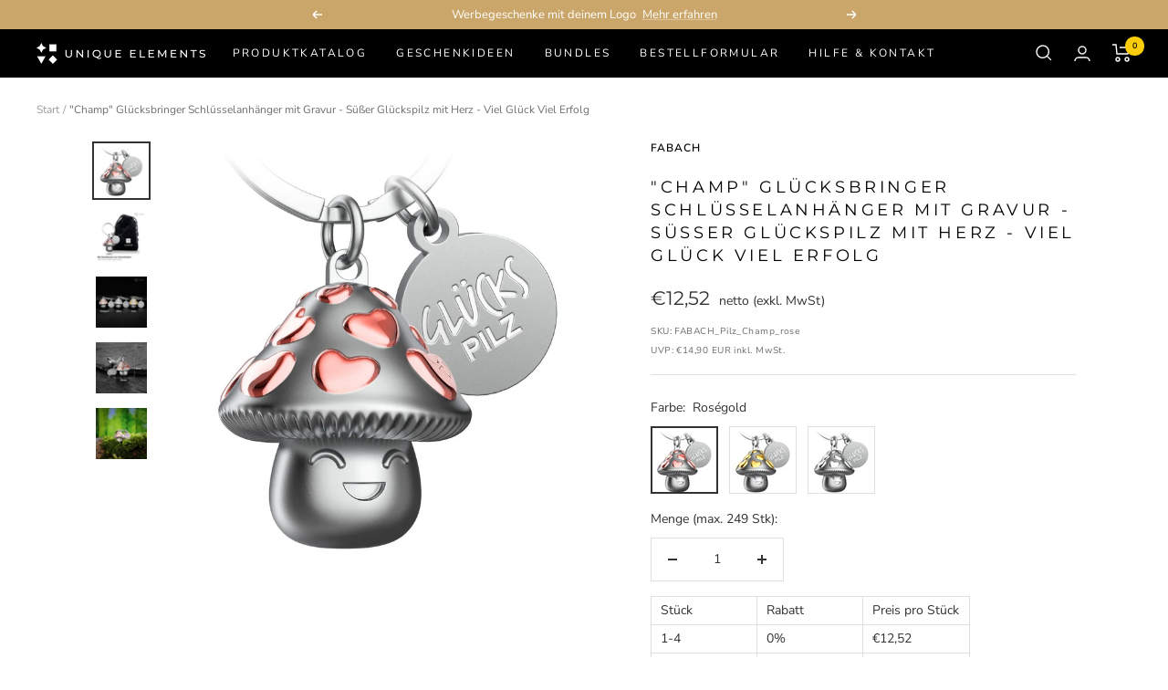

--- FILE ---
content_type: text/html; charset=utf-8
request_url: https://unique-elements.com/products/champ-glueckspilz-schluesselanhaenger-suesser-gluecksbringer-mit-herz-viel-glueck-viel-erfolg
body_size: 38361
content:
<!doctype html><html class="no-js" lang="de" dir="ltr"><head>
<!-- do NOT paste anything here, preload first! ================================================== -->  
<link rel="dns-prefetch" href="//cdn.shopify.com" /><link rel="dns-prefetch" href="//fonts.shopifycdn.com" />  
<link rel="preconnect dns-prefetch" href="https://unique-elements.com"><link rel="preconnect" href="https://cdn.shopify.com"><link rel="preconnect" href="https://fonts.shopifycdn.com">
<link rel="preload" as="style" href="//unique-elements.com/cdn/shop/t/4/assets/theme.css?v=28684270875112649361706871503"><link rel="preload" as="script" href="//unique-elements.com/cdn/shop/t/4/assets/vendor.js?v=31715688253868339281688462287"><link rel="preload" as="script" href="//unique-elements.com/cdn/shop/t/4/assets/theme.js?v=157127501810437796281688473324"><link rel="preload" as="fetch" href="/products/champ-glueckspilz-schluesselanhaenger-suesser-gluecksbringer-mit-herz-viel-glueck-viel-erfolg.js" crossorigin><link rel="preload" as="image" imagesizes="(max-width: 999px) calc(100vw - 48px), 640px" imagesrcset="//unique-elements.com/cdn/shop/files/champ-glucksbringer-schlusselanhanger-mit-gravur-susser-gluckspilz-mit-herz-viel-gluck-viel-erfolg-143895_400x.jpg?v=1700525062 400w, //unique-elements.com/cdn/shop/files/champ-glucksbringer-schlusselanhanger-mit-gravur-susser-gluckspilz-mit-herz-viel-gluck-viel-erfolg-143895_500x.jpg?v=1700525062 500w, //unique-elements.com/cdn/shop/files/champ-glucksbringer-schlusselanhanger-mit-gravur-susser-gluckspilz-mit-herz-viel-gluck-viel-erfolg-143895_600x.jpg?v=1700525062 600w, //unique-elements.com/cdn/shop/files/champ-glucksbringer-schlusselanhanger-mit-gravur-susser-gluckspilz-mit-herz-viel-gluck-viel-erfolg-143895_700x.jpg?v=1700525062 700w, //unique-elements.com/cdn/shop/files/champ-glucksbringer-schlusselanhanger-mit-gravur-susser-gluckspilz-mit-herz-viel-gluck-viel-erfolg-143895_800x.jpg?v=1700525062 800w, //unique-elements.com/cdn/shop/files/champ-glucksbringer-schlusselanhanger-mit-gravur-susser-gluckspilz-mit-herz-viel-gluck-viel-erfolg-143895_900x.jpg?v=1700525062 900w, //unique-elements.com/cdn/shop/files/champ-glucksbringer-schlusselanhanger-mit-gravur-susser-gluckspilz-mit-herz-viel-gluck-viel-erfolg-143895_1000x.jpg?v=1700525062 1000w, //unique-elements.com/cdn/shop/files/champ-glucksbringer-schlusselanhanger-mit-gravur-susser-gluckspilz-mit-herz-viel-gluck-viel-erfolg-143895_1100x.jpg?v=1700525062 1100w, //unique-elements.com/cdn/shop/files/champ-glucksbringer-schlusselanhanger-mit-gravur-susser-gluckspilz-mit-herz-viel-gluck-viel-erfolg-143895_1200x.jpg?v=1700525062 1200w
"><link rel="preload" as="script" href="//unique-elements.com/cdn/shop/t/4/assets/flickity.js?v=176646718982628074891688462287"><link rel="preload" href="//unique-elements.com/cdn/fonts/montserrat/montserrat_n4.81949fa0ac9fd2021e16436151e8eaa539321637.woff2" as="font" type="font/woff2" crossorigin><link rel="preload" href="//unique-elements.com/cdn/fonts/nunito_sans/nunitosans_n4.0276fe080df0ca4e6a22d9cb55aed3ed5ba6b1da.woff2" as="font" type="font/woff2" crossorigin><style>
  /* Typography (heading) */
  @font-face {
  font-family: Montserrat;
  font-weight: 400;
  font-style: normal;
  font-display: swap;
  src: url("//unique-elements.com/cdn/fonts/montserrat/montserrat_n4.81949fa0ac9fd2021e16436151e8eaa539321637.woff2") format("woff2"),
       url("//unique-elements.com/cdn/fonts/montserrat/montserrat_n4.a6c632ca7b62da89c3594789ba828388aac693fe.woff") format("woff");
}

@font-face {
  font-family: Montserrat;
  font-weight: 400;
  font-style: italic;
  font-display: swap;
  src: url("//unique-elements.com/cdn/fonts/montserrat/montserrat_i4.5a4ea298b4789e064f62a29aafc18d41f09ae59b.woff2") format("woff2"),
       url("//unique-elements.com/cdn/fonts/montserrat/montserrat_i4.072b5869c5e0ed5b9d2021e4c2af132e16681ad2.woff") format("woff");
}

/* Typography (body) */
  @font-face {
  font-family: "Nunito Sans";
  font-weight: 400;
  font-style: normal;
  font-display: swap;
  src: url("//unique-elements.com/cdn/fonts/nunito_sans/nunitosans_n4.0276fe080df0ca4e6a22d9cb55aed3ed5ba6b1da.woff2") format("woff2"),
       url("//unique-elements.com/cdn/fonts/nunito_sans/nunitosans_n4.b4964bee2f5e7fd9c3826447e73afe2baad607b7.woff") format("woff");
}

@font-face {
  font-family: "Nunito Sans";
  font-weight: 400;
  font-style: italic;
  font-display: swap;
  src: url("//unique-elements.com/cdn/fonts/nunito_sans/nunitosans_i4.6e408730afac1484cf297c30b0e67c86d17fc586.woff2") format("woff2"),
       url("//unique-elements.com/cdn/fonts/nunito_sans/nunitosans_i4.c9b6dcbfa43622b39a5990002775a8381942ae38.woff") format("woff");
}

@font-face {
  font-family: "Nunito Sans";
  font-weight: 600;
  font-style: normal;
  font-display: swap;
  src: url("//unique-elements.com/cdn/fonts/nunito_sans/nunitosans_n6.6e9464eba570101a53130c8130a9e17a8eb55c21.woff2") format("woff2"),
       url("//unique-elements.com/cdn/fonts/nunito_sans/nunitosans_n6.25a0ac0c0a8a26038c7787054dd6058dfbc20fa8.woff") format("woff");
}

@font-face {
  font-family: "Nunito Sans";
  font-weight: 600;
  font-style: italic;
  font-display: swap;
  src: url("//unique-elements.com/cdn/fonts/nunito_sans/nunitosans_i6.e62a4aa1de9af615155fca680231620b75369d24.woff2") format("woff2"),
       url("//unique-elements.com/cdn/fonts/nunito_sans/nunitosans_i6.84ec3dfef4c401afbcd538286a9d65b772072e4b.woff") format("woff");
}

:root {--heading-color: 0, 0, 0;
    --text-color: 50, 50, 50;
    --background: 255, 255, 255;
    --secondary-background: 245, 245, 245;
    --border-color: 224, 224, 224;
    --border-color-darker: 173, 173, 173;
    --success-color: 46, 158, 123;
    --success-background: 213, 236, 229;
    --error-color: 222, 42, 42;
    --error-background: 253, 240, 240;
    --primary-button-background: 0, 0, 0;
    --primary-button-text-color: 255, 255, 255;
    --secondary-button-background: 203, 166, 106;
    --secondary-button-text-color: 255, 255, 255;
    --product-star-rating: 251, 205, 10;
    --product-on-sale-accent: 46, 158, 123;
    --product-sold-out-accent: 50, 50, 50;
    --product-custom-label-background: 203, 166, 106;
    --product-custom-label-text-color: 0, 0, 0;
    --product-custom-label-2-background: 243, 255, 52;
    --product-custom-label-2-text-color: 0, 0, 0;
    --product-low-stock-text-color: 163, 34, 32;
    --product-in-stock-text-color: 46, 158, 123;
    --loading-bar-background: 50, 50, 50;

    /* We duplicate some "base" colors as root colors, which is useful to use on drawer elements or popover without. Those should not be overridden to avoid issues */
    --root-heading-color: 0, 0, 0;
    --root-text-color: 50, 50, 50;
    --root-background: 255, 255, 255;
    --root-border-color: 224, 224, 224;
    --root-primary-button-background: 0, 0, 0;
    --root-primary-button-text-color: 255, 255, 255;

    --base-font-size: 14px;
    --heading-font-family: Montserrat, sans-serif;
    --heading-font-weight: 400;
    --heading-font-style: normal;
    --heading-text-transform: uppercase;
    --text-font-family: "Nunito Sans", sans-serif;
    --text-font-weight: 400;
    --text-font-style: normal;
    --text-font-bold-weight: 600;

    /* Typography (font size) */
    --heading-xxsmall-font-size: 10px;
    --heading-xsmall-font-size: 10px;
    --heading-small-font-size: 11px;
    --heading-large-font-size: 32px;
    --heading-h1-font-size: 32px;
    --heading-h2-font-size: 28px;
    --heading-h3-font-size: 26px;
    --heading-h4-font-size: 22px;
    --heading-h5-font-size: 18px;
    --heading-h6-font-size: 16px;

    /* Control the look and feel of the theme by changing radius of various elements */
    --button-border-radius: 0px;
    --block-border-radius: 0px;
    --block-border-radius-reduced: 0px;
    --color-swatch-border-radius: 100%;

    /* Button size */
    --button-height: 48px;
    --button-small-height: 40px;

    /* Form related */
    --form-input-field-height: 48px;
    --form-input-gap: 16px;
    --form-submit-margin: 24px;

    /* Product listing related variables */
    --product-list-block-spacing: 32px;

    /* Video related */
    --play-button-background: 255, 255, 255;
    --play-button-arrow: 50, 50, 50;

    /* RTL support */
    --transform-logical-flip: 1;
    --transform-origin-start: left;
    --transform-origin-end: right;

    /* Other */
    --zoom-cursor-svg-url: url(//unique-elements.com/cdn/shop/t/4/assets/zoom-cursor.svg?v=28148170855956293611706848136);
    --arrow-right-svg-url: url(//unique-elements.com/cdn/shop/t/4/assets/arrow-right.svg?v=167898835783863338121706848136);
    --arrow-left-svg-url: url(//unique-elements.com/cdn/shop/t/4/assets/arrow-left.svg?v=136106579676568505941706848136);

    /* Some useful variables that we can reuse in our CSS. Some explanation are needed for some of them:
       - container-max-width-minus-gutters: represents the container max width without the edge gutters
       - container-outer-width: considering the screen width, represent all the space outside the container
       - container-outer-margin: same as container-outer-width but get set to 0 inside a container
       - container-inner-width: the effective space inside the container (minus gutters)
       - grid-column-width: represents the width of a single column of the grid
       - vertical-breather: this is a variable that defines the global "spacing" between sections, and inside the section
                            to create some "breath" and minimum spacing
     */
    --container-max-width: 1600px;
    --container-gutter: 24px;
    --container-max-width-minus-gutters: calc(var(--container-max-width) - (var(--container-gutter)) * 2);
    --container-outer-width: max(calc((100vw - var(--container-max-width-minus-gutters)) / 2), var(--container-gutter));
    --container-outer-margin: var(--container-outer-width);
    --container-inner-width: calc(100vw - var(--container-outer-width) * 2);

    --grid-column-count: 10;
    --grid-gap: 24px;
    --grid-column-width: calc((100vw - var(--container-outer-width) * 2 - var(--grid-gap) * (var(--grid-column-count) - 1)) / var(--grid-column-count));

    --vertical-breather: 28px;
    --vertical-breather-tight: 28px;

    /* Shopify related variables */
    --payment-terms-background-color: #ffffff;
  }

  @media screen and (min-width: 741px) {
    :root {
      --container-gutter: 40px;
      --grid-column-count: 20;
      --vertical-breather: 40px;
      --vertical-breather-tight: 40px;

      /* Typography (font size) */
      --heading-xsmall-font-size: 11px;
      --heading-small-font-size: 12px;
      --heading-large-font-size: 48px;
      --heading-h1-font-size: 48px;
      --heading-h2-font-size: 36px;
      --heading-h3-font-size: 30px;
      --heading-h4-font-size: 22px;
      --heading-h5-font-size: 18px;
      --heading-h6-font-size: 16px;

      /* Form related */
      --form-input-field-height: 52px;
      --form-submit-margin: 32px;

      /* Button size */
      --button-height: 52px;
      --button-small-height: 44px;
    }
  }

  @media screen and (min-width: 1200px) {
    :root {
      --vertical-breather: 48px;
      --vertical-breather-tight: 48px;
      --product-list-block-spacing: 48px;

      /* Typography */
      --heading-large-font-size: 58px;
      --heading-h1-font-size: 50px;
      --heading-h2-font-size: 44px;
      --heading-h3-font-size: 32px;
      --heading-h4-font-size: 26px;
      --heading-h5-font-size: 22px;
      --heading-h6-font-size: 16px;
    }
  }

  @media screen and (min-width: 1600px) {
    :root {
      --vertical-breather: 48px;
      --vertical-breather-tight: 48px;
    }
  }
</style>
<script>
  // This allows to expose several variables to the global scope, to be used in scripts
  window.themeVariables = {
    settings: {
      direction: "ltr",
      pageType: "product",
      cartCount: 0,
      moneyFormat: "€{{amount_with_comma_separator}}",
      moneyWithCurrencyFormat: "€{{amount_with_comma_separator}} EUR",
      showVendor: true,
      discountMode: "percentage",
      currencyCodeEnabled: false,
      searchMode: "product",
      searchUnavailableProducts: "last",
      cartType: "page",
      cartCurrency: "EUR",
      mobileZoomFactor: 2.5
    },

    routes: {
      host: "unique-elements.com",
      rootUrl: "\/",
      rootUrlWithoutSlash: '',
      cartUrl: "\/cart",
      cartAddUrl: "\/cart\/add",
      cartChangeUrl: "\/cart\/change",
      searchUrl: "\/search",
      predictiveSearchUrl: "\/search\/suggest",
      productRecommendationsUrl: "\/recommendations\/products"
    },

    strings: {
      accessibilityDelete: "Löschen",
      accessibilityClose: "Schließen",
      collectionSoldOut: "Ausverkauft",
      collectionDiscount: "Spare @savings@",
      productSalePrice: "Angebotspreis",
      productRegularPrice: "Regulärer Preis",
      productFormUnavailable: "Nicht verfügbar",
      productFormSoldOut: "Ausverkauft",
      productFormPreOrder: "Vorbestellen",
      productFormAddToCart: "In den Warenkorb",
      searchNoResults: "Es konnten keine Ergebnisse gefunden werden.",
      searchNewSearch: "Neue Suche",
      searchProducts: "Produkte",
      searchArticles: "Blogbeiträge",
      searchPages: "Seiten",
      searchCollections: "Kategorien",
      cartViewCart: "Warenkorb ansehen",
      cartItemAdded: "Produkt hinzugefügt!",
      cartItemAddedShort: "Zum Warenkorb hinzugefügt!",
      cartAddOrderNote: "Notiz hinzufügen",
      cartEditOrderNote: "Notiz bearbeiten",
      shippingEstimatorNoResults: "Entschuldige, wir liefern leider niche an Deine Adresse.",
      shippingEstimatorOneResult: "Es gibt eine Versandklasse für Deine Adresse:",
      shippingEstimatorMultipleResults: "Es gibt mehrere Versandklassen für Deine Adresse:",
      shippingEstimatorError: "Ein oder mehrere Fehler sind beim Abrufen der Versandklassen aufgetreten:",
      exclVatText: "netto (exkl. MwSt)"
    },

    libs: {
      flickity: "\/\/unique-elements.com\/cdn\/shop\/t\/4\/assets\/flickity.js?v=176646718982628074891688462287",
      photoswipe: "\/\/unique-elements.com\/cdn\/shop\/t\/4\/assets\/photoswipe.js?v=132268647426145925301688462287",
      qrCode: "\/\/unique-elements.com\/cdn\/shopifycloud\/storefront\/assets\/themes_support\/vendor\/qrcode-3f2b403b.js"
    },

    breakpoints: {
      phone: 'screen and (max-width: 740px)',
      tablet: 'screen and (min-width: 741px) and (max-width: 999px)',
      tabletAndUp: 'screen and (min-width: 741px)',
      pocket: 'screen and (max-width: 999px)',
      lap: 'screen and (min-width: 1000px) and (max-width: 1199px)',
      lapAndUp: 'screen and (min-width: 1000px)',
      desktop: 'screen and (min-width: 1200px)',
      wide: 'screen and (min-width: 1400px)'
    }
  };

  window.addEventListener('pageshow', async () => {
    const cartContent = await (await fetch(`${window.themeVariables.routes.cartUrl}.js`, {cache: 'reload'})).json();
    document.documentElement.dispatchEvent(new CustomEvent('cart:refresh', {detail: {cart: cartContent}}));
  });

  if ('noModule' in HTMLScriptElement.prototype) {
    // Old browsers (like IE) that does not support module will be considered as if not executing JS at all
    document.documentElement.className = document.documentElement.className.replace('no-js', 'js');

    requestAnimationFrame(() => {
      const viewportHeight = (window.visualViewport ? window.visualViewport.height : document.documentElement.clientHeight);
      document.documentElement.style.setProperty('--window-height',viewportHeight + 'px');
    });
  }// We save the product ID in local storage to be eventually used for recently viewed section
    try {
      const items = JSON.parse(localStorage.getItem('theme:recently-viewed-products') || '[]');

      // We check if the current product already exists, and if it does not, we add it at the start
      if (!items.includes(8666701136219)) {
        items.unshift(8666701136219);
      }

      localStorage.setItem('theme:recently-viewed-products', JSON.stringify(items.slice(0, 20)));
    } catch (e) {
      // Safari in private mode does not allow setting item, we silently fail
    }</script>
<link rel="stylesheet" href="//unique-elements.com/cdn/shop/t/4/assets/theme.css?v=28684270875112649361706871503">
<script src="//unique-elements.com/cdn/shop/t/4/assets/vendor.js?v=31715688253868339281688462287"  fetchpriority="high" defer="defer"></script>
<script src="//unique-elements.com/cdn/shop/t/4/assets/theme.js?v=157127501810437796281688473324"  fetchpriority="high" defer="defer"></script>
<script src="//unique-elements.com/cdn/shop/t/4/assets/custom.js?v=39047846728502103991688462287" fetchpriority="high" defer="defer"></script><script>(function(w,d,t,r,u){var f,n,i;w[u]=w[u]||[],f=function(){var o={ti:"97041608", enableAutoSpaTracking: true};o.q=w[u],w[u]=new UET(o),w[u].push("pageLoad")},n=d.createElement(t),n.src=r,n.async=1,n.onload=n.onreadystatechange=function(){var s=this.readyState;s&&s!=="loaded"&&s!=="complete"||(f(),n.onload=n.onreadystatechange=null)},i=d.getElementsByTagName(t)[0],i.parentNode.insertBefore(n,i)})(window,document,"script","//bat.bing.com/bat.js","uetq");</script>
  
<script>window.performance && window.performance.mark && window.performance.mark('shopify.content_for_header.start');</script><meta name="google-site-verification" content="QHMdWUDUoOZNkV8OBroK4ko1O5TTc2gWw5WVEBauyzM">
<meta id="shopify-digital-wallet" name="shopify-digital-wallet" content="/76321096027/digital_wallets/dialog">
<meta name="shopify-checkout-api-token" content="66c2a5446098ca0c763213ae096e7cb8">
<meta id="in-context-paypal-metadata" data-shop-id="76321096027" data-venmo-supported="false" data-environment="production" data-locale="de_DE" data-paypal-v4="true" data-currency="EUR">
<link rel="alternate" type="application/json+oembed" href="https://unique-elements.com/products/champ-glueckspilz-schluesselanhaenger-suesser-gluecksbringer-mit-herz-viel-glueck-viel-erfolg.oembed">
<script async="async" src="/checkouts/internal/preloads.js?locale=de-DE"></script>
<script id="shopify-features" type="application/json">{"accessToken":"66c2a5446098ca0c763213ae096e7cb8","betas":["rich-media-storefront-analytics"],"domain":"unique-elements.com","predictiveSearch":true,"shopId":76321096027,"locale":"de"}</script>
<script>var Shopify = Shopify || {};
Shopify.shop = "5b9527-2.myshopify.com";
Shopify.locale = "de";
Shopify.currency = {"active":"EUR","rate":"1.0"};
Shopify.country = "DE";
Shopify.theme = {"name":"B2B 2024 (v1)","id":150775923035,"schema_name":"Focal","schema_version":"9.2.1","theme_store_id":null,"role":"main"};
Shopify.theme.handle = "null";
Shopify.theme.style = {"id":null,"handle":null};
Shopify.cdnHost = "unique-elements.com/cdn";
Shopify.routes = Shopify.routes || {};
Shopify.routes.root = "/";</script>
<script type="module">!function(o){(o.Shopify=o.Shopify||{}).modules=!0}(window);</script>
<script>!function(o){function n(){var o=[];function n(){o.push(Array.prototype.slice.apply(arguments))}return n.q=o,n}var t=o.Shopify=o.Shopify||{};t.loadFeatures=n(),t.autoloadFeatures=n()}(window);</script>
<script id="shop-js-analytics" type="application/json">{"pageType":"product"}</script>
<script defer="defer" async type="module" src="//unique-elements.com/cdn/shopifycloud/shop-js/modules/v2/client.init-shop-cart-sync_HUjMWWU5.de.esm.js"></script>
<script defer="defer" async type="module" src="//unique-elements.com/cdn/shopifycloud/shop-js/modules/v2/chunk.common_QpfDqRK1.esm.js"></script>
<script type="module">
  await import("//unique-elements.com/cdn/shopifycloud/shop-js/modules/v2/client.init-shop-cart-sync_HUjMWWU5.de.esm.js");
await import("//unique-elements.com/cdn/shopifycloud/shop-js/modules/v2/chunk.common_QpfDqRK1.esm.js");

  window.Shopify.SignInWithShop?.initShopCartSync?.({"fedCMEnabled":true,"windoidEnabled":true});

</script>
<script id="__st">var __st={"a":76321096027,"offset":3600,"reqid":"f62a9c5f-2e98-44f8-9510-9049a8b1e51a-1768849975","pageurl":"unique-elements.com\/products\/champ-glueckspilz-schluesselanhaenger-suesser-gluecksbringer-mit-herz-viel-glueck-viel-erfolg","u":"2299f7ce125d","p":"product","rtyp":"product","rid":8666701136219};</script>
<script>window.ShopifyPaypalV4VisibilityTracking = true;</script>
<script id="captcha-bootstrap">!function(){'use strict';const t='contact',e='account',n='new_comment',o=[[t,t],['blogs',n],['comments',n],[t,'customer']],c=[[e,'customer_login'],[e,'guest_login'],[e,'recover_customer_password'],[e,'create_customer']],r=t=>t.map((([t,e])=>`form[action*='/${t}']:not([data-nocaptcha='true']) input[name='form_type'][value='${e}']`)).join(','),a=t=>()=>t?[...document.querySelectorAll(t)].map((t=>t.form)):[];function s(){const t=[...o],e=r(t);return a(e)}const i='password',u='form_key',d=['recaptcha-v3-token','g-recaptcha-response','h-captcha-response',i],f=()=>{try{return window.sessionStorage}catch{return}},m='__shopify_v',_=t=>t.elements[u];function p(t,e,n=!1){try{const o=window.sessionStorage,c=JSON.parse(o.getItem(e)),{data:r}=function(t){const{data:e,action:n}=t;return t[m]||n?{data:e,action:n}:{data:t,action:n}}(c);for(const[e,n]of Object.entries(r))t.elements[e]&&(t.elements[e].value=n);n&&o.removeItem(e)}catch(o){console.error('form repopulation failed',{error:o})}}const l='form_type',E='cptcha';function T(t){t.dataset[E]=!0}const w=window,h=w.document,L='Shopify',v='ce_forms',y='captcha';let A=!1;((t,e)=>{const n=(g='f06e6c50-85a8-45c8-87d0-21a2b65856fe',I='https://cdn.shopify.com/shopifycloud/storefront-forms-hcaptcha/ce_storefront_forms_captcha_hcaptcha.v1.5.2.iife.js',D={infoText:'Durch hCaptcha geschützt',privacyText:'Datenschutz',termsText:'Allgemeine Geschäftsbedingungen'},(t,e,n)=>{const o=w[L][v],c=o.bindForm;if(c)return c(t,g,e,D).then(n);var r;o.q.push([[t,g,e,D],n]),r=I,A||(h.body.append(Object.assign(h.createElement('script'),{id:'captcha-provider',async:!0,src:r})),A=!0)});var g,I,D;w[L]=w[L]||{},w[L][v]=w[L][v]||{},w[L][v].q=[],w[L][y]=w[L][y]||{},w[L][y].protect=function(t,e){n(t,void 0,e),T(t)},Object.freeze(w[L][y]),function(t,e,n,w,h,L){const[v,y,A,g]=function(t,e,n){const i=e?o:[],u=t?c:[],d=[...i,...u],f=r(d),m=r(i),_=r(d.filter((([t,e])=>n.includes(e))));return[a(f),a(m),a(_),s()]}(w,h,L),I=t=>{const e=t.target;return e instanceof HTMLFormElement?e:e&&e.form},D=t=>v().includes(t);t.addEventListener('submit',(t=>{const e=I(t);if(!e)return;const n=D(e)&&!e.dataset.hcaptchaBound&&!e.dataset.recaptchaBound,o=_(e),c=g().includes(e)&&(!o||!o.value);(n||c)&&t.preventDefault(),c&&!n&&(function(t){try{if(!f())return;!function(t){const e=f();if(!e)return;const n=_(t);if(!n)return;const o=n.value;o&&e.removeItem(o)}(t);const e=Array.from(Array(32),(()=>Math.random().toString(36)[2])).join('');!function(t,e){_(t)||t.append(Object.assign(document.createElement('input'),{type:'hidden',name:u})),t.elements[u].value=e}(t,e),function(t,e){const n=f();if(!n)return;const o=[...t.querySelectorAll(`input[type='${i}']`)].map((({name:t})=>t)),c=[...d,...o],r={};for(const[a,s]of new FormData(t).entries())c.includes(a)||(r[a]=s);n.setItem(e,JSON.stringify({[m]:1,action:t.action,data:r}))}(t,e)}catch(e){console.error('failed to persist form',e)}}(e),e.submit())}));const S=(t,e)=>{t&&!t.dataset[E]&&(n(t,e.some((e=>e===t))),T(t))};for(const o of['focusin','change'])t.addEventListener(o,(t=>{const e=I(t);D(e)&&S(e,y())}));const B=e.get('form_key'),M=e.get(l),P=B&&M;t.addEventListener('DOMContentLoaded',(()=>{const t=y();if(P)for(const e of t)e.elements[l].value===M&&p(e,B);[...new Set([...A(),...v().filter((t=>'true'===t.dataset.shopifyCaptcha))])].forEach((e=>S(e,t)))}))}(h,new URLSearchParams(w.location.search),n,t,e,['guest_login'])})(!0,!0)}();</script>
<script integrity="sha256-4kQ18oKyAcykRKYeNunJcIwy7WH5gtpwJnB7kiuLZ1E=" data-source-attribution="shopify.loadfeatures" defer="defer" src="//unique-elements.com/cdn/shopifycloud/storefront/assets/storefront/load_feature-a0a9edcb.js" crossorigin="anonymous"></script>
<script data-source-attribution="shopify.dynamic_checkout.dynamic.init">var Shopify=Shopify||{};Shopify.PaymentButton=Shopify.PaymentButton||{isStorefrontPortableWallets:!0,init:function(){window.Shopify.PaymentButton.init=function(){};var t=document.createElement("script");t.src="https://unique-elements.com/cdn/shopifycloud/portable-wallets/latest/portable-wallets.de.js",t.type="module",document.head.appendChild(t)}};
</script>
<script data-source-attribution="shopify.dynamic_checkout.buyer_consent">
  function portableWalletsHideBuyerConsent(e){var t=document.getElementById("shopify-buyer-consent"),n=document.getElementById("shopify-subscription-policy-button");t&&n&&(t.classList.add("hidden"),t.setAttribute("aria-hidden","true"),n.removeEventListener("click",e))}function portableWalletsShowBuyerConsent(e){var t=document.getElementById("shopify-buyer-consent"),n=document.getElementById("shopify-subscription-policy-button");t&&n&&(t.classList.remove("hidden"),t.removeAttribute("aria-hidden"),n.addEventListener("click",e))}window.Shopify?.PaymentButton&&(window.Shopify.PaymentButton.hideBuyerConsent=portableWalletsHideBuyerConsent,window.Shopify.PaymentButton.showBuyerConsent=portableWalletsShowBuyerConsent);
</script>
<script data-source-attribution="shopify.dynamic_checkout.cart.bootstrap">document.addEventListener("DOMContentLoaded",(function(){function t(){return document.querySelector("shopify-accelerated-checkout-cart, shopify-accelerated-checkout")}if(t())Shopify.PaymentButton.init();else{new MutationObserver((function(e,n){t()&&(Shopify.PaymentButton.init(),n.disconnect())})).observe(document.body,{childList:!0,subtree:!0})}}));
</script>
<script id='scb4127' type='text/javascript' async='' src='https://unique-elements.com/cdn/shopifycloud/privacy-banner/storefront-banner.js'></script><link id="shopify-accelerated-checkout-styles" rel="stylesheet" media="screen" href="https://unique-elements.com/cdn/shopifycloud/portable-wallets/latest/accelerated-checkout-backwards-compat.css" crossorigin="anonymous">
<style id="shopify-accelerated-checkout-cart">
        #shopify-buyer-consent {
  margin-top: 1em;
  display: inline-block;
  width: 100%;
}

#shopify-buyer-consent.hidden {
  display: none;
}

#shopify-subscription-policy-button {
  background: none;
  border: none;
  padding: 0;
  text-decoration: underline;
  font-size: inherit;
  cursor: pointer;
}

#shopify-subscription-policy-button::before {
  box-shadow: none;
}

      </style>

<script>window.performance && window.performance.mark && window.performance.mark('shopify.content_for_header.end');</script>

<!-- meta tags & g tags here ================================================== --> 
<meta property="og:type" content="product">
  <meta property="og:title" content="&quot;Champ&quot; Glücksbringer Schlüsselanhänger mit Gravur - Süßer Glückspilz mit Herz - Viel Glück Viel Erfolg">
  <meta property="product:price:amount" content="14,90">
  <meta property="product:price:currency" content="EUR"><meta property="og:image" content="http://unique-elements.com/cdn/shop/files/champ-glucksbringer-schlusselanhanger-mit-gravur-susser-gluckspilz-mit-herz-viel-gluck-viel-erfolg-143895.jpg?v=1700525062">
  <meta property="og:image:secure_url" content="https://unique-elements.com/cdn/shop/files/champ-glucksbringer-schlusselanhanger-mit-gravur-susser-gluckspilz-mit-herz-viel-gluck-viel-erfolg-143895.jpg?v=1700525062">
  <meta property="og:image:width" content="1200">
  <meta property="og:image:height" content="1200"><meta property="og:description" content="FABACH Glückspilz Schlüsselanhänger &quot;Champ&quot; mit Gravur. Der süße Glücksbringer Anhänger mit Herz ist das perfekte Mutmacher Geschenk, um viel Glück oder viel Erfolg zu wünschen. Sag einem lieben Menschen &quot;Du schaffst das&quot;!"><meta property="og:url" content="https://unique-elements.com/products/champ-glueckspilz-schluesselanhaenger-suesser-gluecksbringer-mit-herz-viel-glueck-viel-erfolg">
<meta property="og:site_name" content="Unique Elements GmbH"><meta name="twitter:card" content="summary"><meta name="twitter:title" content="&quot;Champ&quot; Glücksbringer Schlüsselanhänger mit Gravur - Süßer Glückspilz mit Herz - Viel Glück Viel Erfolg">
  <meta name="twitter:description" content="🍄 Ein echter Glückspilz: Kein Pilz ist bekannter, keiner ist leichter zu erkennen. Der Fliegenpilz ist mit seinem leuchtend roten Hut ein hübscher Farbtupfer im herbstlichen Wald. Der sprichwörtliche &quot;Glückspilz&quot; gilt seit Jahrhunderten als Glückssymbol und ist daher ein beliebtes Geschenk zum Jahreswechsel. Wir haben den Glückspilz mit dem stärksten Symbol für Liebe kombiniert und unserem Glücksbringer-Schlüsselanhänger kleine Herzen statt der weißen Punkte auf dem Hut verpasst. 🎁 Du schaffst das: Unser Glückspilz Champ hat ein Motto: „Kein Pilz ist zu klein, um nicht auch ein Glückspilz zu sein“. Das macht den kleinen Glücksbringer zum perfekten Geschenk für deine Frau, deine Freundin oder deine Kinder. Der süße Glückspilz ist auch in schwierigen Situationen – wie einer Prüfung, einem Vorstellungsgespräch oder einer Operation – als Mutmacher immer zu Stelle. Er zeigt deinen Liebsten, dass du an sie denkst und ihnen viel"><meta name="twitter:image" content="https://unique-elements.com/cdn/shop/files/champ-glucksbringer-schlusselanhanger-mit-gravur-susser-gluckspilz-mit-herz-viel-gluck-viel-erfolg-143895_1200x1200_crop_center.jpg?v=1700525062">
  <meta name="twitter:image:alt" content="&quot;Champ&quot; Glücksbringer Schlüsselanhänger mit Gravur - Süßer Glückspilz mit Herz - Viel Glück Viel Erfolg - FABACH#Farbe_Roségold"><meta charset="utf-8">    <meta name="viewport" content="width=device-width, initial-scale=1.0, height=device-height, minimum-scale=1.0, maximum-scale=1.0">    <meta name="theme-color" content="#000000">    <title>&quot;Champ&quot; - Niedlicher Glückspilz Schlüsselanhänger mit Gravur</title><meta name="description" content="FABACH Glückspilz Schlüsselanhänger &quot;Champ&quot; mit Gravur. Der süße Glücksbringer Anhänger mit Herz ist das perfekte Mutmacher Geschenk, um viel Glück oder viel Erfolg zu wünschen. Sag einem lieben Menschen &quot;Du schaffst das&quot;!"><link rel="canonical" href="https://unique-elements.com/products/champ-glueckspilz-schluesselanhaenger-suesser-gluecksbringer-mit-herz-viel-glueck-viel-erfolg"><link rel="shortcut icon" href="//unique-elements.com/cdn/shop/files/Favicon-UE_96x96.png?v=1688024018" type="image/png"><!-- code here ================================================== -->
  
<style type="text/css">
.si {clear:both;display:block;margin:0 auto;width:100%;}  
.jdgm-all-reviews-widget, .jdgm-rev-widg {border: 0px solid #eee!important;}
.header__cart-count.bubble-count{background:#fbcd0a;} 
#StickyAddToCart{ background:#fbcd0a;color:#111;}
.footer__item-title {color:#cba66a}  
.product__info .product-form__add-button{ 
background-color:#fbcd0a;
  color:#111;
  padding-top:10px;
  padding-bottom:10px;} 
 @media screen and (pointer: fine){ 
   .product__info .product-form__add-button{ 
background-image: linear-gradient(178deg,#fbcd0a,#FBCD0B 9%,rgba(0,0,0,1) 10%,rgba(0,0,0,1) 100%),linear-gradient(#fbcd0a,#fbcd0a);
   }
  .product__info .product-form__add-button:hover{ 
  color: #fff;
  }
 }
.announcement-bar__message {  padding-top: 5px;  padding-bottom: 5px;}
.ic{display:block;margin:0 auto;padding:20px 0 0 0;display: grid;grid-gap: 8px;gap: 8px;grid-template-columns: repeat(auto-fit,38px);}  
.drawer__content .ic{display:none;}  
.header__wrapper {padding: 7px 0;}  
.jdgm-carousel-wrapper .jdgm-carousel-item__review {    height: calc(72% - 2.4em) !important;}
 #StickyAddToCart:hover{ background:#000;color:#fff;    transition: all .45s linear;   -o-transition: all .45s linear;    -moz-transition: all .45s linear;    -webkit-transition: all .45s linear;}  
h2.jdgm-carousel-title{  font-size:20px; letter-spacing:0.2em;font-family: var(--heading-font-family);text-transform: var(--heading-text-transform);}    
.text-container .h1, .rte h1,.h1, .rte h1,
.h3, .rte h3,.h2, .rte h2,.heading--large, .rte .heading--large {  font-size:20px; letter-spacing:0.2em;}  

h1.product-meta__title.heading.h3  {  font-size:18px; letter-spacing:0.2em;line-height: 1.4;}  
h3.article-item__title.heading.h4{  font-size:18px; letter-spacing:0.2em;line-height: 1.4;}  

.page-header{border-bottom:1px solid #ccc}
  
.header__inline-navigation {  font-size: 12px;  letter-spacing: 0.2em;  text-transform: uppercase;}
.button:not(.button--text), .shopify-challenge__button, #shopify-product-reviews .spr-summary-actions-newreview, #shopify-product-reviews .spr-button
{letter-spacing: 0.2em;  text-transform: uppercase;font-family:Montserrat,'open sans';font-weight:100;}  
.jdgm-rev-widg__title   {font-size: 20px;letter-spacing: 0.2em;margin:0 auto 20px!important;display:block;text-align:center;text-transform: uppercase;font-family:Montserrat,'open sans';font-weight:100;}
</style>
  
<!-- BEGIN app block: shopify://apps/minmaxify-order-limits/blocks/app-embed-block/3acfba32-89f3-4377-ae20-cbb9abc48475 --><script type="text/javascript" src="https://limits.minmaxify.com/5b9527-2.myshopify.com?v=108&r=20231026062240"></script>

<!-- END app block --><link href="https://monorail-edge.shopifysvc.com" rel="dns-prefetch">
<script>(function(){if ("sendBeacon" in navigator && "performance" in window) {try {var session_token_from_headers = performance.getEntriesByType('navigation')[0].serverTiming.find(x => x.name == '_s').description;} catch {var session_token_from_headers = undefined;}var session_cookie_matches = document.cookie.match(/_shopify_s=([^;]*)/);var session_token_from_cookie = session_cookie_matches && session_cookie_matches.length === 2 ? session_cookie_matches[1] : "";var session_token = session_token_from_headers || session_token_from_cookie || "";function handle_abandonment_event(e) {var entries = performance.getEntries().filter(function(entry) {return /monorail-edge.shopifysvc.com/.test(entry.name);});if (!window.abandonment_tracked && entries.length === 0) {window.abandonment_tracked = true;var currentMs = Date.now();var navigation_start = performance.timing.navigationStart;var payload = {shop_id: 76321096027,url: window.location.href,navigation_start,duration: currentMs - navigation_start,session_token,page_type: "product"};window.navigator.sendBeacon("https://monorail-edge.shopifysvc.com/v1/produce", JSON.stringify({schema_id: "online_store_buyer_site_abandonment/1.1",payload: payload,metadata: {event_created_at_ms: currentMs,event_sent_at_ms: currentMs}}));}}window.addEventListener('pagehide', handle_abandonment_event);}}());</script>
<script id="web-pixels-manager-setup">(function e(e,d,r,n,o){if(void 0===o&&(o={}),!Boolean(null===(a=null===(i=window.Shopify)||void 0===i?void 0:i.analytics)||void 0===a?void 0:a.replayQueue)){var i,a;window.Shopify=window.Shopify||{};var t=window.Shopify;t.analytics=t.analytics||{};var s=t.analytics;s.replayQueue=[],s.publish=function(e,d,r){return s.replayQueue.push([e,d,r]),!0};try{self.performance.mark("wpm:start")}catch(e){}var l=function(){var e={modern:/Edge?\/(1{2}[4-9]|1[2-9]\d|[2-9]\d{2}|\d{4,})\.\d+(\.\d+|)|Firefox\/(1{2}[4-9]|1[2-9]\d|[2-9]\d{2}|\d{4,})\.\d+(\.\d+|)|Chrom(ium|e)\/(9{2}|\d{3,})\.\d+(\.\d+|)|(Maci|X1{2}).+ Version\/(15\.\d+|(1[6-9]|[2-9]\d|\d{3,})\.\d+)([,.]\d+|)( \(\w+\)|)( Mobile\/\w+|) Safari\/|Chrome.+OPR\/(9{2}|\d{3,})\.\d+\.\d+|(CPU[ +]OS|iPhone[ +]OS|CPU[ +]iPhone|CPU IPhone OS|CPU iPad OS)[ +]+(15[._]\d+|(1[6-9]|[2-9]\d|\d{3,})[._]\d+)([._]\d+|)|Android:?[ /-](13[3-9]|1[4-9]\d|[2-9]\d{2}|\d{4,})(\.\d+|)(\.\d+|)|Android.+Firefox\/(13[5-9]|1[4-9]\d|[2-9]\d{2}|\d{4,})\.\d+(\.\d+|)|Android.+Chrom(ium|e)\/(13[3-9]|1[4-9]\d|[2-9]\d{2}|\d{4,})\.\d+(\.\d+|)|SamsungBrowser\/([2-9]\d|\d{3,})\.\d+/,legacy:/Edge?\/(1[6-9]|[2-9]\d|\d{3,})\.\d+(\.\d+|)|Firefox\/(5[4-9]|[6-9]\d|\d{3,})\.\d+(\.\d+|)|Chrom(ium|e)\/(5[1-9]|[6-9]\d|\d{3,})\.\d+(\.\d+|)([\d.]+$|.*Safari\/(?![\d.]+ Edge\/[\d.]+$))|(Maci|X1{2}).+ Version\/(10\.\d+|(1[1-9]|[2-9]\d|\d{3,})\.\d+)([,.]\d+|)( \(\w+\)|)( Mobile\/\w+|) Safari\/|Chrome.+OPR\/(3[89]|[4-9]\d|\d{3,})\.\d+\.\d+|(CPU[ +]OS|iPhone[ +]OS|CPU[ +]iPhone|CPU IPhone OS|CPU iPad OS)[ +]+(10[._]\d+|(1[1-9]|[2-9]\d|\d{3,})[._]\d+)([._]\d+|)|Android:?[ /-](13[3-9]|1[4-9]\d|[2-9]\d{2}|\d{4,})(\.\d+|)(\.\d+|)|Mobile Safari.+OPR\/([89]\d|\d{3,})\.\d+\.\d+|Android.+Firefox\/(13[5-9]|1[4-9]\d|[2-9]\d{2}|\d{4,})\.\d+(\.\d+|)|Android.+Chrom(ium|e)\/(13[3-9]|1[4-9]\d|[2-9]\d{2}|\d{4,})\.\d+(\.\d+|)|Android.+(UC? ?Browser|UCWEB|U3)[ /]?(15\.([5-9]|\d{2,})|(1[6-9]|[2-9]\d|\d{3,})\.\d+)\.\d+|SamsungBrowser\/(5\.\d+|([6-9]|\d{2,})\.\d+)|Android.+MQ{2}Browser\/(14(\.(9|\d{2,})|)|(1[5-9]|[2-9]\d|\d{3,})(\.\d+|))(\.\d+|)|K[Aa][Ii]OS\/(3\.\d+|([4-9]|\d{2,})\.\d+)(\.\d+|)/},d=e.modern,r=e.legacy,n=navigator.userAgent;return n.match(d)?"modern":n.match(r)?"legacy":"unknown"}(),u="modern"===l?"modern":"legacy",c=(null!=n?n:{modern:"",legacy:""})[u],f=function(e){return[e.baseUrl,"/wpm","/b",e.hashVersion,"modern"===e.buildTarget?"m":"l",".js"].join("")}({baseUrl:d,hashVersion:r,buildTarget:u}),m=function(e){var d=e.version,r=e.bundleTarget,n=e.surface,o=e.pageUrl,i=e.monorailEndpoint;return{emit:function(e){var a=e.status,t=e.errorMsg,s=(new Date).getTime(),l=JSON.stringify({metadata:{event_sent_at_ms:s},events:[{schema_id:"web_pixels_manager_load/3.1",payload:{version:d,bundle_target:r,page_url:o,status:a,surface:n,error_msg:t},metadata:{event_created_at_ms:s}}]});if(!i)return console&&console.warn&&console.warn("[Web Pixels Manager] No Monorail endpoint provided, skipping logging."),!1;try{return self.navigator.sendBeacon.bind(self.navigator)(i,l)}catch(e){}var u=new XMLHttpRequest;try{return u.open("POST",i,!0),u.setRequestHeader("Content-Type","text/plain"),u.send(l),!0}catch(e){return console&&console.warn&&console.warn("[Web Pixels Manager] Got an unhandled error while logging to Monorail."),!1}}}}({version:r,bundleTarget:l,surface:e.surface,pageUrl:self.location.href,monorailEndpoint:e.monorailEndpoint});try{o.browserTarget=l,function(e){var d=e.src,r=e.async,n=void 0===r||r,o=e.onload,i=e.onerror,a=e.sri,t=e.scriptDataAttributes,s=void 0===t?{}:t,l=document.createElement("script"),u=document.querySelector("head"),c=document.querySelector("body");if(l.async=n,l.src=d,a&&(l.integrity=a,l.crossOrigin="anonymous"),s)for(var f in s)if(Object.prototype.hasOwnProperty.call(s,f))try{l.dataset[f]=s[f]}catch(e){}if(o&&l.addEventListener("load",o),i&&l.addEventListener("error",i),u)u.appendChild(l);else{if(!c)throw new Error("Did not find a head or body element to append the script");c.appendChild(l)}}({src:f,async:!0,onload:function(){if(!function(){var e,d;return Boolean(null===(d=null===(e=window.Shopify)||void 0===e?void 0:e.analytics)||void 0===d?void 0:d.initialized)}()){var d=window.webPixelsManager.init(e)||void 0;if(d){var r=window.Shopify.analytics;r.replayQueue.forEach((function(e){var r=e[0],n=e[1],o=e[2];d.publishCustomEvent(r,n,o)})),r.replayQueue=[],r.publish=d.publishCustomEvent,r.visitor=d.visitor,r.initialized=!0}}},onerror:function(){return m.emit({status:"failed",errorMsg:"".concat(f," has failed to load")})},sri:function(e){var d=/^sha384-[A-Za-z0-9+/=]+$/;return"string"==typeof e&&d.test(e)}(c)?c:"",scriptDataAttributes:o}),m.emit({status:"loading"})}catch(e){m.emit({status:"failed",errorMsg:(null==e?void 0:e.message)||"Unknown error"})}}})({shopId: 76321096027,storefrontBaseUrl: "https://unique-elements.com",extensionsBaseUrl: "https://extensions.shopifycdn.com/cdn/shopifycloud/web-pixels-manager",monorailEndpoint: "https://monorail-edge.shopifysvc.com/unstable/produce_batch",surface: "storefront-renderer",enabledBetaFlags: ["2dca8a86"],webPixelsConfigList: [{"id":"964526427","configuration":"{\"config\":\"{\\\"pixel_id\\\":\\\"G-ZJH32DVVTT\\\",\\\"target_country\\\":\\\"DE\\\",\\\"gtag_events\\\":[{\\\"type\\\":\\\"begin_checkout\\\",\\\"action_label\\\":\\\"G-ZJH32DVVTT\\\"},{\\\"type\\\":\\\"search\\\",\\\"action_label\\\":\\\"G-ZJH32DVVTT\\\"},{\\\"type\\\":\\\"view_item\\\",\\\"action_label\\\":[\\\"G-ZJH32DVVTT\\\",\\\"MC-NSH4464EGB\\\"]},{\\\"type\\\":\\\"purchase\\\",\\\"action_label\\\":[\\\"G-ZJH32DVVTT\\\",\\\"MC-NSH4464EGB\\\"]},{\\\"type\\\":\\\"page_view\\\",\\\"action_label\\\":[\\\"G-ZJH32DVVTT\\\",\\\"MC-NSH4464EGB\\\"]},{\\\"type\\\":\\\"add_payment_info\\\",\\\"action_label\\\":\\\"G-ZJH32DVVTT\\\"},{\\\"type\\\":\\\"add_to_cart\\\",\\\"action_label\\\":\\\"G-ZJH32DVVTT\\\"}],\\\"enable_monitoring_mode\\\":false}\"}","eventPayloadVersion":"v1","runtimeContext":"OPEN","scriptVersion":"b2a88bafab3e21179ed38636efcd8a93","type":"APP","apiClientId":1780363,"privacyPurposes":[],"dataSharingAdjustments":{"protectedCustomerApprovalScopes":["read_customer_address","read_customer_email","read_customer_name","read_customer_personal_data","read_customer_phone"]}},{"id":"shopify-app-pixel","configuration":"{}","eventPayloadVersion":"v1","runtimeContext":"STRICT","scriptVersion":"0450","apiClientId":"shopify-pixel","type":"APP","privacyPurposes":["ANALYTICS","MARKETING"]},{"id":"shopify-custom-pixel","eventPayloadVersion":"v1","runtimeContext":"LAX","scriptVersion":"0450","apiClientId":"shopify-pixel","type":"CUSTOM","privacyPurposes":["ANALYTICS","MARKETING"]}],isMerchantRequest: false,initData: {"shop":{"name":"Unique Elements GmbH","paymentSettings":{"currencyCode":"EUR"},"myshopifyDomain":"5b9527-2.myshopify.com","countryCode":"DE","storefrontUrl":"https:\/\/unique-elements.com"},"customer":null,"cart":null,"checkout":null,"productVariants":[{"price":{"amount":14.9,"currencyCode":"EUR"},"product":{"title":"\"Champ\" Glücksbringer Schlüsselanhänger mit Gravur - Süßer Glückspilz mit Herz - Viel Glück Viel Erfolg","vendor":"FABACH","id":"8666701136219","untranslatedTitle":"\"Champ\" Glücksbringer Schlüsselanhänger mit Gravur - Süßer Glückspilz mit Herz - Viel Glück Viel Erfolg","url":"\/products\/champ-glueckspilz-schluesselanhaenger-suesser-gluecksbringer-mit-herz-viel-glueck-viel-erfolg","type":"Tiere"},"id":"47343017820507","image":{"src":"\/\/unique-elements.com\/cdn\/shop\/files\/champ-glucksbringer-schlusselanhanger-mit-gravur-susser-gluckspilz-mit-herz-viel-gluck-viel-erfolg-143895.jpg?v=1700525062"},"sku":"FABACH_Pilz_Champ_rose","title":"Roségold","untranslatedTitle":"Roségold"},{"price":{"amount":14.9,"currencyCode":"EUR"},"product":{"title":"\"Champ\" Glücksbringer Schlüsselanhänger mit Gravur - Süßer Glückspilz mit Herz - Viel Glück Viel Erfolg","vendor":"FABACH","id":"8666701136219","untranslatedTitle":"\"Champ\" Glücksbringer Schlüsselanhänger mit Gravur - Süßer Glückspilz mit Herz - Viel Glück Viel Erfolg","url":"\/products\/champ-glueckspilz-schluesselanhaenger-suesser-gluecksbringer-mit-herz-viel-glueck-viel-erfolg","type":"Tiere"},"id":"47343017853275","image":{"src":"\/\/unique-elements.com\/cdn\/shop\/files\/champ-glucksbringer-schlusselanhanger-mit-gravur-susser-gluckspilz-mit-herz-viel-gluck-viel-erfolg-668562.jpg?v=1700525064"},"sku":"FABACH_Pilz_Champ_gold","title":"Gold","untranslatedTitle":"Gold"},{"price":{"amount":14.9,"currencyCode":"EUR"},"product":{"title":"\"Champ\" Glücksbringer Schlüsselanhänger mit Gravur - Süßer Glückspilz mit Herz - Viel Glück Viel Erfolg","vendor":"FABACH","id":"8666701136219","untranslatedTitle":"\"Champ\" Glücksbringer Schlüsselanhänger mit Gravur - Süßer Glückspilz mit Herz - Viel Glück Viel Erfolg","url":"\/products\/champ-glueckspilz-schluesselanhaenger-suesser-gluecksbringer-mit-herz-viel-glueck-viel-erfolg","type":"Tiere"},"id":"47343017886043","image":{"src":"\/\/unique-elements.com\/cdn\/shop\/files\/champ-glucksbringer-schlusselanhanger-mit-gravur-susser-gluckspilz-mit-herz-viel-gluck-viel-erfolg-785634.jpg?v=1700525067"},"sku":"FABACH_Pilz_Champ_silber","title":"Silber","untranslatedTitle":"Silber"}],"purchasingCompany":null},},"https://unique-elements.com/cdn","fcfee988w5aeb613cpc8e4bc33m6693e112",{"modern":"","legacy":""},{"shopId":"76321096027","storefrontBaseUrl":"https:\/\/unique-elements.com","extensionBaseUrl":"https:\/\/extensions.shopifycdn.com\/cdn\/shopifycloud\/web-pixels-manager","surface":"storefront-renderer","enabledBetaFlags":"[\"2dca8a86\"]","isMerchantRequest":"false","hashVersion":"fcfee988w5aeb613cpc8e4bc33m6693e112","publish":"custom","events":"[[\"page_viewed\",{}],[\"product_viewed\",{\"productVariant\":{\"price\":{\"amount\":14.9,\"currencyCode\":\"EUR\"},\"product\":{\"title\":\"\\\"Champ\\\" Glücksbringer Schlüsselanhänger mit Gravur - Süßer Glückspilz mit Herz - Viel Glück Viel Erfolg\",\"vendor\":\"FABACH\",\"id\":\"8666701136219\",\"untranslatedTitle\":\"\\\"Champ\\\" Glücksbringer Schlüsselanhänger mit Gravur - Süßer Glückspilz mit Herz - Viel Glück Viel Erfolg\",\"url\":\"\/products\/champ-glueckspilz-schluesselanhaenger-suesser-gluecksbringer-mit-herz-viel-glueck-viel-erfolg\",\"type\":\"Tiere\"},\"id\":\"47343017820507\",\"image\":{\"src\":\"\/\/unique-elements.com\/cdn\/shop\/files\/champ-glucksbringer-schlusselanhanger-mit-gravur-susser-gluckspilz-mit-herz-viel-gluck-viel-erfolg-143895.jpg?v=1700525062\"},\"sku\":\"FABACH_Pilz_Champ_rose\",\"title\":\"Roségold\",\"untranslatedTitle\":\"Roségold\"}}]]"});</script><script>
  window.ShopifyAnalytics = window.ShopifyAnalytics || {};
  window.ShopifyAnalytics.meta = window.ShopifyAnalytics.meta || {};
  window.ShopifyAnalytics.meta.currency = 'EUR';
  var meta = {"product":{"id":8666701136219,"gid":"gid:\/\/shopify\/Product\/8666701136219","vendor":"FABACH","type":"Tiere","handle":"champ-glueckspilz-schluesselanhaenger-suesser-gluecksbringer-mit-herz-viel-glueck-viel-erfolg","variants":[{"id":47343017820507,"price":1490,"name":"\"Champ\" Glücksbringer Schlüsselanhänger mit Gravur - Süßer Glückspilz mit Herz - Viel Glück Viel Erfolg - Roségold","public_title":"Roségold","sku":"FABACH_Pilz_Champ_rose"},{"id":47343017853275,"price":1490,"name":"\"Champ\" Glücksbringer Schlüsselanhänger mit Gravur - Süßer Glückspilz mit Herz - Viel Glück Viel Erfolg - Gold","public_title":"Gold","sku":"FABACH_Pilz_Champ_gold"},{"id":47343017886043,"price":1490,"name":"\"Champ\" Glücksbringer Schlüsselanhänger mit Gravur - Süßer Glückspilz mit Herz - Viel Glück Viel Erfolg - Silber","public_title":"Silber","sku":"FABACH_Pilz_Champ_silber"}],"remote":false},"page":{"pageType":"product","resourceType":"product","resourceId":8666701136219,"requestId":"f62a9c5f-2e98-44f8-9510-9049a8b1e51a-1768849975"}};
  for (var attr in meta) {
    window.ShopifyAnalytics.meta[attr] = meta[attr];
  }
</script>
<script class="analytics">
  (function () {
    var customDocumentWrite = function(content) {
      var jquery = null;

      if (window.jQuery) {
        jquery = window.jQuery;
      } else if (window.Checkout && window.Checkout.$) {
        jquery = window.Checkout.$;
      }

      if (jquery) {
        jquery('body').append(content);
      }
    };

    var hasLoggedConversion = function(token) {
      if (token) {
        return document.cookie.indexOf('loggedConversion=' + token) !== -1;
      }
      return false;
    }

    var setCookieIfConversion = function(token) {
      if (token) {
        var twoMonthsFromNow = new Date(Date.now());
        twoMonthsFromNow.setMonth(twoMonthsFromNow.getMonth() + 2);

        document.cookie = 'loggedConversion=' + token + '; expires=' + twoMonthsFromNow;
      }
    }

    var trekkie = window.ShopifyAnalytics.lib = window.trekkie = window.trekkie || [];
    if (trekkie.integrations) {
      return;
    }
    trekkie.methods = [
      'identify',
      'page',
      'ready',
      'track',
      'trackForm',
      'trackLink'
    ];
    trekkie.factory = function(method) {
      return function() {
        var args = Array.prototype.slice.call(arguments);
        args.unshift(method);
        trekkie.push(args);
        return trekkie;
      };
    };
    for (var i = 0; i < trekkie.methods.length; i++) {
      var key = trekkie.methods[i];
      trekkie[key] = trekkie.factory(key);
    }
    trekkie.load = function(config) {
      trekkie.config = config || {};
      trekkie.config.initialDocumentCookie = document.cookie;
      var first = document.getElementsByTagName('script')[0];
      var script = document.createElement('script');
      script.type = 'text/javascript';
      script.onerror = function(e) {
        var scriptFallback = document.createElement('script');
        scriptFallback.type = 'text/javascript';
        scriptFallback.onerror = function(error) {
                var Monorail = {
      produce: function produce(monorailDomain, schemaId, payload) {
        var currentMs = new Date().getTime();
        var event = {
          schema_id: schemaId,
          payload: payload,
          metadata: {
            event_created_at_ms: currentMs,
            event_sent_at_ms: currentMs
          }
        };
        return Monorail.sendRequest("https://" + monorailDomain + "/v1/produce", JSON.stringify(event));
      },
      sendRequest: function sendRequest(endpointUrl, payload) {
        // Try the sendBeacon API
        if (window && window.navigator && typeof window.navigator.sendBeacon === 'function' && typeof window.Blob === 'function' && !Monorail.isIos12()) {
          var blobData = new window.Blob([payload], {
            type: 'text/plain'
          });

          if (window.navigator.sendBeacon(endpointUrl, blobData)) {
            return true;
          } // sendBeacon was not successful

        } // XHR beacon

        var xhr = new XMLHttpRequest();

        try {
          xhr.open('POST', endpointUrl);
          xhr.setRequestHeader('Content-Type', 'text/plain');
          xhr.send(payload);
        } catch (e) {
          console.log(e);
        }

        return false;
      },
      isIos12: function isIos12() {
        return window.navigator.userAgent.lastIndexOf('iPhone; CPU iPhone OS 12_') !== -1 || window.navigator.userAgent.lastIndexOf('iPad; CPU OS 12_') !== -1;
      }
    };
    Monorail.produce('monorail-edge.shopifysvc.com',
      'trekkie_storefront_load_errors/1.1',
      {shop_id: 76321096027,
      theme_id: 150775923035,
      app_name: "storefront",
      context_url: window.location.href,
      source_url: "//unique-elements.com/cdn/s/trekkie.storefront.cd680fe47e6c39ca5d5df5f0a32d569bc48c0f27.min.js"});

        };
        scriptFallback.async = true;
        scriptFallback.src = '//unique-elements.com/cdn/s/trekkie.storefront.cd680fe47e6c39ca5d5df5f0a32d569bc48c0f27.min.js';
        first.parentNode.insertBefore(scriptFallback, first);
      };
      script.async = true;
      script.src = '//unique-elements.com/cdn/s/trekkie.storefront.cd680fe47e6c39ca5d5df5f0a32d569bc48c0f27.min.js';
      first.parentNode.insertBefore(script, first);
    };
    trekkie.load(
      {"Trekkie":{"appName":"storefront","development":false,"defaultAttributes":{"shopId":76321096027,"isMerchantRequest":null,"themeId":150775923035,"themeCityHash":"9761492842477240782","contentLanguage":"de","currency":"EUR","eventMetadataId":"02371472-5b96-4f47-9ad5-4044cdf4c482"},"isServerSideCookieWritingEnabled":true,"monorailRegion":"shop_domain","enabledBetaFlags":["65f19447"]},"Session Attribution":{},"S2S":{"facebookCapiEnabled":false,"source":"trekkie-storefront-renderer","apiClientId":580111}}
    );

    var loaded = false;
    trekkie.ready(function() {
      if (loaded) return;
      loaded = true;

      window.ShopifyAnalytics.lib = window.trekkie;

      var originalDocumentWrite = document.write;
      document.write = customDocumentWrite;
      try { window.ShopifyAnalytics.merchantGoogleAnalytics.call(this); } catch(error) {};
      document.write = originalDocumentWrite;

      window.ShopifyAnalytics.lib.page(null,{"pageType":"product","resourceType":"product","resourceId":8666701136219,"requestId":"f62a9c5f-2e98-44f8-9510-9049a8b1e51a-1768849975","shopifyEmitted":true});

      var match = window.location.pathname.match(/checkouts\/(.+)\/(thank_you|post_purchase)/)
      var token = match? match[1]: undefined;
      if (!hasLoggedConversion(token)) {
        setCookieIfConversion(token);
        window.ShopifyAnalytics.lib.track("Viewed Product",{"currency":"EUR","variantId":47343017820507,"productId":8666701136219,"productGid":"gid:\/\/shopify\/Product\/8666701136219","name":"\"Champ\" Glücksbringer Schlüsselanhänger mit Gravur - Süßer Glückspilz mit Herz - Viel Glück Viel Erfolg - Roségold","price":"14.90","sku":"FABACH_Pilz_Champ_rose","brand":"FABACH","variant":"Roségold","category":"Tiere","nonInteraction":true,"remote":false},undefined,undefined,{"shopifyEmitted":true});
      window.ShopifyAnalytics.lib.track("monorail:\/\/trekkie_storefront_viewed_product\/1.1",{"currency":"EUR","variantId":47343017820507,"productId":8666701136219,"productGid":"gid:\/\/shopify\/Product\/8666701136219","name":"\"Champ\" Glücksbringer Schlüsselanhänger mit Gravur - Süßer Glückspilz mit Herz - Viel Glück Viel Erfolg - Roségold","price":"14.90","sku":"FABACH_Pilz_Champ_rose","brand":"FABACH","variant":"Roségold","category":"Tiere","nonInteraction":true,"remote":false,"referer":"https:\/\/unique-elements.com\/products\/champ-glueckspilz-schluesselanhaenger-suesser-gluecksbringer-mit-herz-viel-glueck-viel-erfolg"});
      }
    });


        var eventsListenerScript = document.createElement('script');
        eventsListenerScript.async = true;
        eventsListenerScript.src = "//unique-elements.com/cdn/shopifycloud/storefront/assets/shop_events_listener-3da45d37.js";
        document.getElementsByTagName('head')[0].appendChild(eventsListenerScript);

})();</script>
<script
  defer
  src="https://unique-elements.com/cdn/shopifycloud/perf-kit/shopify-perf-kit-3.0.4.min.js"
  data-application="storefront-renderer"
  data-shop-id="76321096027"
  data-render-region="gcp-us-east1"
  data-page-type="product"
  data-theme-instance-id="150775923035"
  data-theme-name="Focal"
  data-theme-version="9.2.1"
  data-monorail-region="shop_domain"
  data-resource-timing-sampling-rate="10"
  data-shs="true"
  data-shs-beacon="true"
  data-shs-export-with-fetch="true"
  data-shs-logs-sample-rate="1"
  data-shs-beacon-endpoint="https://unique-elements.com/api/collect"
></script>
</head><body class="no-focus-outline " data-instant-allow-query-string><svg class="visually-hidden">
      <linearGradient id="rating-star-gradient-half">
        <stop offset="50%" stop-color="rgb(var(--product-star-rating))" />
        <stop offset="50%" stop-color="rgb(var(--product-star-rating))" stop-opacity="0.4" />
      </linearGradient>
    </svg>

    <a href="#main" class="visually-hidden skip-to-content">Direkt zum Inhalt</a>
    <loading-bar class="loading-bar"></loading-bar><div id="shopify-section-popup" class="shopify-section shopify-section--popup"><style>
    [aria-controls="newsletter-popup"] {
      display: none; /* Allows to hide the toggle icon in the header if the section is disabled */
    }
  </style></div><!-- BEGIN sections: header-group -->
<div id="shopify-section-sections--19222947791195__announcement-bar" class="shopify-section shopify-section-group-header-group shopify-section--announcement-bar"><style>
  :root {
    --enable-sticky-announcement-bar: 0;
  }

  #shopify-section-sections--19222947791195__announcement-bar {
    --heading-color: 255, 255, 255;
    --text-color: 255, 255, 255;
    --primary-button-background: 40, 40, 40;
    --primary-button-text-color: 255, 255, 255;
    --section-background: 203, 166, 106;
    z-index: 5; /* Make sure it goes over header */position: relative;top: 0;
  }

  @media screen and (min-width: 741px) {
    :root {
      --enable-sticky-announcement-bar: 0;
    }

    #shopify-section-sections--19222947791195__announcement-bar {position: relative;}
  }
</style><section>
    <announcement-bar auto-play cycle-speed="5" class="announcement-bar announcement-bar--multiple"><button data-action="prev" class="tap-area tap-area--large">
          <span class="visually-hidden">Zurück</span>
          <svg fill="none" focusable="false" width="12" height="10" class="icon icon--nav-arrow-left-small  icon--direction-aware " viewBox="0 0 12 10">
        <path d="M12 5L2.25 5M2.25 5L6.15 9.16M2.25 5L6.15 0.840001" stroke="currentColor" stroke-width="1.4"></path>
      </svg>
        </button><div class="announcement-bar__list"><announcement-bar-item  has-content class="announcement-bar__item" ><div class="announcement-bar__message text--small"><p>Werbegeschenke mit deinem Logo <button class="link" data-action="open-content">Mehr erfahren</button></p></div><div hidden class="announcement-bar__content has-image">
                <div class="announcement-bar__content-overlay"></div>

                <div class="announcement-bar__content-overflow">
                  <div class="announcement-bar__content-inner">
                    <button type="button" class="announcement-bar__close-button tap-area" data-action="close-content">
                      <span class="visually-hidden">Schließen</span><svg focusable="false" width="14" height="14" class="icon icon--close   " viewBox="0 0 14 14">
        <path d="M13 13L1 1M13 1L1 13" stroke="currentColor" stroke-width="1.4" fill="none"></path>
      </svg></button><img class="announcement-bar__content-image" loading="lazy" sizes="50vw" height="1080" width="1080" alt="" src="//unique-elements.com/cdn/shop/files/B2B_Header_Slider_Shopify_4_1080x.png?v=1706587718" srcset="//unique-elements.com/cdn/shop/files/B2B_Header_Slider_Shopify_4_400x.png?v=1706587718 400w, //unique-elements.com/cdn/shop/files/B2B_Header_Slider_Shopify_4_500x.png?v=1706587718 500w, //unique-elements.com/cdn/shop/files/B2B_Header_Slider_Shopify_4_600x.png?v=1706587718 600w, //unique-elements.com/cdn/shop/files/B2B_Header_Slider_Shopify_4_700x.png?v=1706587718 700w, //unique-elements.com/cdn/shop/files/B2B_Header_Slider_Shopify_4_800x.png?v=1706587718 800w, //unique-elements.com/cdn/shop/files/B2B_Header_Slider_Shopify_4_900x.png?v=1706587718 900w, //unique-elements.com/cdn/shop/files/B2B_Header_Slider_Shopify_4_1000x.png?v=1706587718 1000w, //unique-elements.com/cdn/shop/files/B2B_Header_Slider_Shopify_4_1080x.png?v=1706587718 1080w"><div class="announcement-bar__content-text-wrapper">
                        <div class="announcement-bar__content-text text-container"><h3 class="heading h5">Alle unsere Produkte sind individualisierbar</h3><p>Teile uns deine Vorstellungen und Wünsche für dein Werbemittel mit, unsere <strong>Fachexperten übernehmen dann die komplette Abwicklung</strong> – von der ersten Idee über die Beratung, Konzeption und das Design bis hin zur Fertigung, individuellen Verpackung und pünktlichen Lieferung.</p><p>Dieser ganzheitliche Service ist für dich bis zur Platzierung eines konkreten Auftrags <strong>völlig unverbindlich undkostenfrei</strong>.</p><div class="button-wrapper">
                              <a href="/pages/werbemittel-werbeanbringung-schluesselanhaenger" class="button button--primary">Mehr erfahren</a>
                            </div></div>
                      </div></div>
                </div>
              </div></announcement-bar-item><announcement-bar-item hidden has-content class="announcement-bar__item" ><div class="announcement-bar__message text--small"><button class="link" data-action="open-content">Wichtige Infos für B2B-Kunden</button></div><div hidden class="announcement-bar__content ">
                <div class="announcement-bar__content-overlay"></div>

                <div class="announcement-bar__content-overflow">
                  <div class="announcement-bar__content-inner">
                    <button type="button" class="announcement-bar__close-button tap-area" data-action="close-content">
                      <span class="visually-hidden">Schließen</span><svg focusable="false" width="14" height="14" class="icon icon--close   " viewBox="0 0 14 14">
        <path d="M13 13L1 1M13 1L1 13" stroke="currentColor" stroke-width="1.4" fill="none"></path>
      </svg></button><div class="announcement-bar__content-text-wrapper">
                        <div class="announcement-bar__content-text text-container"><h3 class="heading h5">Wichtige Infos für B2B-Kunden</h3><p>Infos zum Registrierungsprozess, Bestellvorgang, unseren Rabatten, Verkaufsbedingungen und vieles mehr findest du auf <a href="https://unique-elements.com/pages/hilfe-kontakt" title="https://unique-elements.com/pages/hilfe-kontakt">unserer Hilfe & Kontakt-Seite</a>.</p><div class="button-wrapper">
                              <a href="/pages/hilfe-kontakt" class="button button--primary">Zur Hilfe &amp; Kontakt Seite</a>
                            </div></div>
                      </div></div>
                </div>
              </div></announcement-bar-item><announcement-bar-item hidden  class="announcement-bar__item" ><div class="announcement-bar__message text--small"><p>Noch Fragen? b2b@unique-elements.com</p></div></announcement-bar-item></div><button data-action="next" class="tap-area tap-area--large">
          <span class="visually-hidden">Weiter</span>
          <svg fill="none" focusable="false" width="12" height="10" class="icon icon--nav-arrow-right-small  icon--direction-aware " viewBox="0 0 12 10">
        <path d="M-3.63679e-07 5L9.75 5M9.75 5L5.85 9.16M9.75 5L5.85 0.840001" stroke="currentColor" stroke-width="1.4"></path>
      </svg>
        </button></announcement-bar>
  </section>

  <script>
    document.documentElement.style.setProperty('--announcement-bar-height', document.getElementById('shopify-section-sections--19222947791195__announcement-bar').clientHeight + 'px');
  </script></div><div id="shopify-section-sections--19222947791195__header" class="shopify-section shopify-section-group-header-group shopify-section--header"><style>
  :root {
    --enable-sticky-header: 1;
    --enable-transparent-header: 0;
    --loading-bar-background: 255, 255, 255; /* Prevent the loading bar to be invisible */
  }

  #shopify-section-sections--19222947791195__header {--header-background: 0, 0, 0;
    --header-text-color: 255, 255, 255;
    --header-border-color: 38, 38, 38;
    --reduce-header-padding: 1;position: -webkit-sticky;
      position: sticky;top: calc(var(--enable-sticky-announcement-bar) * var(--announcement-bar-height, 0px));
    z-index: 4;
  }#shopify-section-sections--19222947791195__header .header__logo-image {
    max-width: 165px;
  }

  @media screen and (min-width: 741px) {
    #shopify-section-sections--19222947791195__header .header__logo-image {
      max-width: 185px;
    }
  }

  @media screen and (min-width: 1200px) {/* For this navigation we have to move the logo and make sure the navigation takes the whole width */
      .header__logo {
        order: -1;
        flex: 1 1 0;
      }

      .header__inline-navigation {
        flex: 1 1 auto;
        justify-content: center;
        max-width: max-content;
        margin-inline: 48px;
      }}</style>

<store-header sticky  class="header  " role="banner"><div class="container">
    <div class="header__wrapper">
      <!-- LEFT PART -->
      <nav class="header__inline-navigation" role="navigation"><desktop-navigation>
  <ul class="header__linklist list--unstyled hidden-pocket hidden-lap" role="list"><li class="header__linklist-item has-dropdown" data-item-title="Produktkatalog">
        <a class="header__linklist-link link--animated" href="/collections/schluesselanhaenger" aria-controls="desktop-menu-1" aria-expanded="false">Produktkatalog</a><div hidden id="desktop-menu-1" class="mega-menu" >
              <div class="container">
                <div class="mega-menu__inner"><div class="mega-menu__columns-wrapper"><div class="mega-menu__column"><a href="/collections/schluesselanhaenger" class="mega-menu__title heading heading--small">Alle Kategorien</a><ul class="linklist list--unstyled" role="list"><li class="linklist__item">
                                  <a href="/collections/schluesselanhaenger" class="link--faded">Alle Produkte</a>
                                </li><li class="linklist__item">
                                  <a href="https://unique-elements.com/collections/all?sort_by=title-ascending&filter.p.product_type=Schutzengel" class="link--faded">Schutzengel</a>
                                </li><li class="linklist__item">
                                  <a href="https://unique-elements.com/collections/all?sort_by=title-ascending&filter.p.product_type=Symbole&filter.p.product_type=Tiere" class="link--faded">Tiere & Symbole</a>
                                </li><li class="linklist__item">
                                  <a href="https://unique-elements.com/collections/all?sort_by=title-ascending&filter.p.product_type=Lederanh%C3%A4nger" class="link--faded">Lederanhänger</a>
                                </li><li class="linklist__item">
                                  <a href="https://unique-elements.com/collections/all?sort_by=title-ascending&filter.p.product_type=Schmuckanh%C3%A4nger" class="link--faded">Schmuckanhänger</a>
                                </li><li class="linklist__item">
                                  <a href="https://unique-elements.com/collections/all?sort_by=title-ascending&filter.p.product_type=Einkaufswagenl%C3%B6ser" class="link--faded">Einkaufswagenlöser</a>
                                </li><li class="linklist__item">
                                  <a href="https://unique-elements.com/collections/all?sort_by=title-ascending&filter.p.product_type=Karabiner" class="link--faded">Karabiner</a>
                                </li></ul></div></div><div class="mega-menu__images-wrapper mega-menu__images-wrapper--tight"><a href="https://unique-elements.com/collections/all?sort_by=title-ascending&filter.p.product_type=Schutzengel" class="mega-menu__image-push image-zoom"><div class="mega-menu__image-wrapper">
                    <img class="mega-menu__image" loading="lazy" sizes="240px" height="1000" width="1000" alt="" src="//unique-elements.com/cdn/shop/files/schutzengel-1000-1000_720x.jpg?v=1687949033" srcset="//unique-elements.com/cdn/shop/files/schutzengel-1000-1000_240x.jpg?v=1687949033 240w, //unique-elements.com/cdn/shop/files/schutzengel-1000-1000_480x.jpg?v=1687949033 480w, //unique-elements.com/cdn/shop/files/schutzengel-1000-1000_720x.jpg?v=1687949033 720w">
                  </div><p class="mega-menu__heading heading heading--small">Schutzengel</p></a><a href="https://unique-elements.com/collections/all?sort_by=title-ascending&filter.p.product_type=Symbole&filter.p.product_type=Tiere" class="mega-menu__image-push image-zoom"><div class="mega-menu__image-wrapper">
                    <img class="mega-menu__image" loading="lazy" sizes="240px" height="1200" width="1200" alt="" src="//unique-elements.com/cdn/shop/files/symbole-tiere-schluesselanhaenger-FABACH_720x.jpg?v=1687948442" srcset="//unique-elements.com/cdn/shop/files/symbole-tiere-schluesselanhaenger-FABACH_240x.jpg?v=1687948442 240w, //unique-elements.com/cdn/shop/files/symbole-tiere-schluesselanhaenger-FABACH_480x.jpg?v=1687948442 480w, //unique-elements.com/cdn/shop/files/symbole-tiere-schluesselanhaenger-FABACH_720x.jpg?v=1687948442 720w">
                  </div><p class="mega-menu__heading heading heading--small">Tiere & Symbole</p></a><a href="https://unique-elements.com/collections/all?sort_by=title-ascending&filter.p.product_type=Lederanh%C3%A4nger" class="mega-menu__image-push image-zoom"><div class="mega-menu__image-wrapper">
                    <img class="mega-menu__image" loading="lazy" sizes="240px" height="1200" width="1200" alt="" src="//unique-elements.com/cdn/shop/files/pf-f33c98db--lederschluesselanhaengerschlaufebraunschwarzwerkstatt_720x.webp?v=1687948600" srcset="//unique-elements.com/cdn/shop/files/pf-f33c98db--lederschluesselanhaengerschlaufebraunschwarzwerkstatt_240x.webp?v=1687948600 240w, //unique-elements.com/cdn/shop/files/pf-f33c98db--lederschluesselanhaengerschlaufebraunschwarzwerkstatt_480x.webp?v=1687948600 480w, //unique-elements.com/cdn/shop/files/pf-f33c98db--lederschluesselanhaengerschlaufebraunschwarzwerkstatt_720x.webp?v=1687948600 720w">
                  </div><p class="mega-menu__heading heading heading--small">Lederanhänger</p></a><a href="/pages/werbemittel-werbeanbringung-schluesselanhaenger" class="mega-menu__image-push image-zoom"><div class="mega-menu__image-wrapper">
                    <img class="mega-menu__image" loading="lazy" sizes="240px" height="500" width="500" alt="" src="//unique-elements.com/cdn/shop/files/b2b-werbemittel-schluesselanhaenger-werbegeschenk_500x.jpg?v=1708659577" srcset="//unique-elements.com/cdn/shop/files/b2b-werbemittel-schluesselanhaenger-werbegeschenk_240x.jpg?v=1708659577 240w, //unique-elements.com/cdn/shop/files/b2b-werbemittel-schluesselanhaenger-werbegeschenk_480x.jpg?v=1708659577 480w, //unique-elements.com/cdn/shop/files/b2b-werbemittel-schluesselanhaenger-werbegeschenk_500x.jpg?v=1708659577 500w">
                  </div><p class="mega-menu__heading heading heading--small">Werbegeschenke</p></a></div></div>
              </div>
            </div></li><li class="header__linklist-item has-dropdown" data-item-title="Geschenkideen">
        <a class="header__linklist-link link--animated" href="/collections/schluesselanhaenger" aria-controls="desktop-menu-2" aria-expanded="false">Geschenkideen</a><div hidden id="desktop-menu-2" class="mega-menu" >
              <div class="container">
                <div class="mega-menu__inner"><div class="mega-menu__columns-wrapper"><div class="mega-menu__column"><a href="/collections/schluesselanhaenger" class="mega-menu__title heading heading--small">Anlass</a><ul class="linklist list--unstyled" role="list"><li class="linklist__item">
                                  <a href="https://unique-elements.com/collections/all?sort_by=title-ascending&filter.p.tag=F%C3%BChrerschein" class="link--faded">🚘 Auto-Glücksbringer</a>
                                </li><li class="linklist__item">
                                  <a href="https://unique-elements.com/collections/all?sort_by=title-ascending&filter.p.tag=F%C3%BChrerschein" class="link--faded">🪪 Führerschein</a>
                                </li><li class="linklist__item">
                                  <a href="https://unique-elements.com/collections/all?sort_by=title-ascending&filter.p.tag=Geburtstag" class="link--faded">🎂 Geburtstag</a>
                                </li><li class="linklist__item">
                                  <a href="https://unique-elements.com/collections/all?sort_by=title-ascending&filter.p.tag=Geburt+und+Taufe" class="link--faded">👶🏻 Geburt und Taufe</a>
                                </li><li class="linklist__item">
                                  <a href="https://unique-elements.com/collections/all?sort_by=title-ascending&filter.p.tag=Abschied" class="link--faded">🥲 Abschied</a>
                                </li><li class="linklist__item">
                                  <a href="https://unique-elements.com/collections/all?sort_by=title-ascending&filter.p.tag=Hochzeit+und+Jahrestag" class="link--faded">💍 Hochzeit und Jahrestag</a>
                                </li><li class="linklist__item">
                                  <a href="https://unique-elements.com/collections/all?sort_by=title-ascending&filter.p.tag=Kommunion" class="link--faded">🕊️Kommunion und Konfirmation</a>
                                </li><li class="linklist__item">
                                  <a href="https://unique-elements.com/collections/all?sort_by=title-ascending&filter.p.tag=Weihnachten" class="link--faded">🎅🏼 Weihnachten</a>
                                </li><li class="linklist__item">
                                  <a href="https://unique-elements.com/collections/all?sort_by=title-ascending&filter.p.tag=Valentinstag" class="link--faded">🌹 Valentinstag</a>
                                </li><li class="linklist__item">
                                  <a href="https://unique-elements.com/collections/all?sort_by=title-ascending&filter.p.tag=Muttertag" class="link--faded">🧓🏻 Muttertag</a>
                                </li><li class="linklist__item">
                                  <a href="https://unique-elements.com/collections/all?sort_by=title-ascending&filter.p.tag=Vatertag" class="link--faded">👴🏼 Vatertag</a>
                                </li></ul></div><div class="mega-menu__column"><a href="/collections/schluesselanhaenger" class="mega-menu__title heading heading--small">Zielgruppen</a><ul class="linklist list--unstyled" role="list"><li class="linklist__item">
                                  <a href="https://unique-elements.com/collections/all?sort_by=title-ascending&filter.p.tag=Frauen" class="link--faded">👩🏻 Frauen</a>
                                </li><li class="linklist__item">
                                  <a href="https://unique-elements.com/collections/all?sort_by=title-ascending&filter.p.tag=Mutter" class="link--faded">👩🏼 Mütter/Mamas</a>
                                </li><li class="linklist__item">
                                  <a href="https://unique-elements.com/collections/all?sort_by=title-ascending&filter.p.tag=Oma" class="link--faded">👵🏼 Oma</a>
                                </li><li class="linklist__item">
                                  <a href="https://unique-elements.com/collections/all?sort_by=title-ascending&filter.p.tag=M%C3%A4nner" class="link--faded">👨🏽 Männer</a>
                                </li><li class="linklist__item">
                                  <a href="https://unique-elements.com/collections/all?sort_by=title-ascending&filter.p.tag=Vater" class="link--faded">👨🏻 Väter/Papas</a>
                                </li><li class="linklist__item">
                                  <a href="https://unique-elements.com/collections/all?sort_by=title-ascending&filter.p.tag=Opa" class="link--faded">👴🏼 Opa</a>
                                </li><li class="linklist__item">
                                  <a href="https://unique-elements.com/collections/all?sort_by=title-ascending&filter.p.tag=Partnerin%2FPartner+und+Paare" class="link--faded">👩‍❤️‍👨 Partnerin/Partner und Paare</a>
                                </li><li class="linklist__item">
                                  <a href="https://unique-elements.com/collections/all?sort_by=title-ascending&filter.p.tag=Freundin+und+Freund" class="link--faded">👭 Freundinnen und Freunde</a>
                                </li><li class="linklist__item">
                                  <a href="https://unique-elements.com/collections/all?sort_by=title-ascending&filter.p.tag=Bruder" class="link--faded">👨‍👩‍👦‍👦 Brüder</a>
                                </li><li class="linklist__item">
                                  <a href="https://unique-elements.com/collections/all?sort_by=title-ascending&filter.p.tag=Schwester" class="link--faded">👨‍👩‍👧‍👧 Schwestern</a>
                                </li><li class="linklist__item">
                                  <a href="https://unique-elements.com/collections/all?sort_by=title-ascending&filter.p.tag=Kolleginnen%2FKollegen" class="link--faded">👥 Kolleginnen und Kollegen</a>
                                </li></ul></div></div></div>
              </div>
            </div></li><li class="header__linklist-item " data-item-title="Bundles">
        <a class="header__linklist-link link--animated" href="/pages/bestseller-bundles" >Bundles</a></li><li class="header__linklist-item " data-item-title="Bestellformular">
        <a class="header__linklist-link link--animated" href="https://unique-elements-gmbh.myshopify.com/apps/shop" >Bestellformular</a></li><li class="header__linklist-item " data-item-title="Hilfe &amp; Kontakt">
        <a class="header__linklist-link link--animated" href="/pages/hilfe-kontakt" >Hilfe & Kontakt</a></li></ul>
</desktop-navigation><div class="header__icon-list "><button is="toggle-button" class="header__icon-wrapper tap-area hidden-desk" aria-controls="mobile-menu-drawer" aria-expanded="false">
              <span class="visually-hidden">Navigation</span><svg focusable="false" width="18" height="14" class="icon icon--header-hamburger   " viewBox="0 0 18 14">
        <path d="M0 1h18M0 13h18H0zm0-6h18H0z" fill="none" stroke="currentColor" stroke-width="1.4"></path>
      </svg></button><a href="/search" is="toggle-link" class="header__icon-wrapper tap-area  hidden-desk" aria-controls="search-drawer" aria-expanded="false" aria-label="Suche"><svg focusable="false" width="18" height="18" class="icon icon--header-search   " viewBox="0 0 18 18">
        <path d="M12.336 12.336c2.634-2.635 2.682-6.859.106-9.435-2.576-2.576-6.8-2.528-9.435.106C.373 5.642.325 9.866 2.901 12.442c2.576 2.576 6.8 2.528 9.435-.106zm0 0L17 17" fill="none" stroke="currentColor" stroke-width="1.4"></path>
      </svg></a>
        </div></nav>

      <!-- LOGO PART --><span class="header__logo"><a class="header__logo-link" href="/"><span class="visually-hidden">Unique Elements GmbH</span>
            <img class="header__logo-image" width="599" height="73" src="//unique-elements.com/cdn/shop/files/Unique-Elements-Logo_370x.png?v=1687429852" alt=""></a></span><!-- SECONDARY LINKS PART -->
      <div class="header__secondary-links"><div class="header__icon-list"><button is="toggle-button" class="header__icon-wrapper tap-area hidden-phone " aria-controls="newsletter-popup" aria-expanded="false">
            <span class="visually-hidden">Newsletter</span><svg focusable="false" width="20" height="16" class="icon icon--header-email   " viewBox="0 0 20 16">
        <path d="M19 4l-9 5-9-5" fill="none" stroke="currentColor" stroke-width="1.4"></path>
        <path stroke="currentColor" fill="none" stroke-width="1.4" d="M1 1h18v14H1z"></path>
      </svg></button><a href="/search" is="toggle-link" class="header__icon-wrapper tap-area hidden-pocket hidden-lap " aria-label="Suche" aria-controls="search-drawer" aria-expanded="false"><svg focusable="false" width="18" height="18" class="icon icon--header-search   " viewBox="0 0 18 18">
        <path d="M12.336 12.336c2.634-2.635 2.682-6.859.106-9.435-2.576-2.576-6.8-2.528-9.435.106C.373 5.642.325 9.866 2.901 12.442c2.576 2.576 6.8 2.528 9.435-.106zm0 0L17 17" fill="none" stroke="currentColor" stroke-width="1.4"></path>
      </svg></a><a href="/account/login" class="header__icon-wrapper tap-area hidden-phone " aria-label="Login"><svg focusable="false" width="18" height="17" class="icon icon--header-customer   " viewBox="0 0 18 17">
        <circle cx="9" cy="5" r="4" fill="none" stroke="currentColor" stroke-width="1.4" stroke-linejoin="round"></circle>
        <path d="M1 17v0a4 4 0 014-4h8a4 4 0 014 4v0" fill="none" stroke="currentColor" stroke-width="1.4"></path>
      </svg></a><a href="/cart"  class="header__icon-wrapper tap-area " aria-label="Warenkorb" data-no-instant><svg focusable="false" width="21" height="20" class="icon icon--header-shopping-cart   " viewBox="0 0 21 20">
        <path d="M0 1H4L5 11H17L19 4H8" fill="none" stroke="currentColor" stroke-width="1.4"></path>
        <circle cx="6" cy="17" r="2" fill="none" stroke="currentColor" stroke-width="1.4"></circle>
        <circle cx="16" cy="17" r="2" fill="none" stroke="currentColor" stroke-width="1.4"></circle>
      </svg><cart-count class="header__cart-count header__cart-count--floating bubble-count">0</cart-count>
          </a>
        </div></div>
    </div></div>
</store-header><cart-notification global hidden class="cart-notification "></cart-notification><mobile-navigation append-body id="mobile-menu-drawer" class="drawer drawer--from-left">
  <span class="drawer__overlay"></span>

  <div class="drawer__header drawer__header--shadowed">
    <button type="button" class="drawer__close-button drawer__close-button--block tap-area" data-action="close" title="Schließen"><svg focusable="false" width="14" height="14" class="icon icon--close   " viewBox="0 0 14 14">
        <path d="M13 13L1 1M13 1L1 13" stroke="currentColor" stroke-width="1.4" fill="none"></path>
      </svg></button>
  </div>

  <div class="drawer__content">
    <ul class="mobile-nav list--unstyled" role="list"><li class="mobile-nav__item" data-level="1"><button is="toggle-button" class="mobile-nav__link heading h6" aria-controls="mobile-menu-1" aria-expanded="false">Produktkatalog<span class="animated-plus"></span>
            </button>

            <collapsible-content id="mobile-menu-1" class="collapsible"><ul class="mobile-nav list--unstyled" role="list"><li class="mobile-nav__item" data-level="2"><button is="toggle-button" class="mobile-nav__link" aria-controls="mobile-menu-1-1" aria-expanded="false">Alle Kategorien<span class="animated-plus"></span>
                        </button>

                        <collapsible-content id="mobile-menu-1-1" class="collapsible">
                          <ul class="mobile-nav list--unstyled" role="list"><li class="mobile-nav__item" data-level="3">
                                <a href="/collections/schluesselanhaenger" class="mobile-nav__link">Alle Produkte</a>
                              </li><li class="mobile-nav__item" data-level="3">
                                <a href="https://unique-elements.com/collections/all?sort_by=title-ascending&filter.p.product_type=Schutzengel" class="mobile-nav__link">Schutzengel</a>
                              </li><li class="mobile-nav__item" data-level="3">
                                <a href="https://unique-elements.com/collections/all?sort_by=title-ascending&filter.p.product_type=Symbole&filter.p.product_type=Tiere" class="mobile-nav__link">Tiere & Symbole</a>
                              </li><li class="mobile-nav__item" data-level="3">
                                <a href="https://unique-elements.com/collections/all?sort_by=title-ascending&filter.p.product_type=Lederanh%C3%A4nger" class="mobile-nav__link">Lederanhänger</a>
                              </li><li class="mobile-nav__item" data-level="3">
                                <a href="https://unique-elements.com/collections/all?sort_by=title-ascending&filter.p.product_type=Schmuckanh%C3%A4nger" class="mobile-nav__link">Schmuckanhänger</a>
                              </li><li class="mobile-nav__item" data-level="3">
                                <a href="https://unique-elements.com/collections/all?sort_by=title-ascending&filter.p.product_type=Einkaufswagenl%C3%B6ser" class="mobile-nav__link">Einkaufswagenlöser</a>
                              </li><li class="mobile-nav__item" data-level="3">
                                <a href="https://unique-elements.com/collections/all?sort_by=title-ascending&filter.p.product_type=Karabiner" class="mobile-nav__link">Karabiner</a>
                              </li></ul>
                        </collapsible-content></li></ul><div class="mobile-nav__images-wrapper mobile-nav__images-wrapper--tight hide-scrollbar">
                  <div class="mobile-nav__images-scroller"><a href="https://unique-elements.com/collections/all?sort_by=title-ascending&filter.p.product_type=Schutzengel" class="mobile-nav__image-push"><img class="mobile-nav__image" loading="lazy" sizes="270px" height="1000" width="1000" alt="" src="//unique-elements.com/cdn/shop/files/schutzengel-1000-1000_810x.jpg?v=1687949033" srcset="//unique-elements.com/cdn/shop/files/schutzengel-1000-1000_270x.jpg?v=1687949033 270w, //unique-elements.com/cdn/shop/files/schutzengel-1000-1000_540x.jpg?v=1687949033 540w, //unique-elements.com/cdn/shop/files/schutzengel-1000-1000_810x.jpg?v=1687949033 810w"><p class="mobile-nav__image-heading heading heading--xsmall">Schutzengel</p></a><a href="https://unique-elements.com/collections/all?sort_by=title-ascending&filter.p.product_type=Symbole&filter.p.product_type=Tiere" class="mobile-nav__image-push"><img class="mobile-nav__image" loading="lazy" sizes="270px" height="1200" width="1200" alt="" src="//unique-elements.com/cdn/shop/files/symbole-tiere-schluesselanhaenger-FABACH_810x.jpg?v=1687948442" srcset="//unique-elements.com/cdn/shop/files/symbole-tiere-schluesselanhaenger-FABACH_270x.jpg?v=1687948442 270w, //unique-elements.com/cdn/shop/files/symbole-tiere-schluesselanhaenger-FABACH_540x.jpg?v=1687948442 540w, //unique-elements.com/cdn/shop/files/symbole-tiere-schluesselanhaenger-FABACH_810x.jpg?v=1687948442 810w"><p class="mobile-nav__image-heading heading heading--xsmall">Tiere & Symbole</p></a><a href="https://unique-elements.com/collections/all?sort_by=title-ascending&filter.p.product_type=Lederanh%C3%A4nger" class="mobile-nav__image-push"><img class="mobile-nav__image" loading="lazy" sizes="270px" height="1200" width="1200" alt="" src="//unique-elements.com/cdn/shop/files/pf-f33c98db--lederschluesselanhaengerschlaufebraunschwarzwerkstatt_810x.webp?v=1687948600" srcset="//unique-elements.com/cdn/shop/files/pf-f33c98db--lederschluesselanhaengerschlaufebraunschwarzwerkstatt_270x.webp?v=1687948600 270w, //unique-elements.com/cdn/shop/files/pf-f33c98db--lederschluesselanhaengerschlaufebraunschwarzwerkstatt_540x.webp?v=1687948600 540w, //unique-elements.com/cdn/shop/files/pf-f33c98db--lederschluesselanhaengerschlaufebraunschwarzwerkstatt_810x.webp?v=1687948600 810w"><p class="mobile-nav__image-heading heading heading--xsmall">Lederanhänger</p></a><a href="/pages/werbemittel-werbeanbringung-schluesselanhaenger" class="mobile-nav__image-push"><img class="mobile-nav__image" loading="lazy" sizes="270px" height="500" width="500" alt="" src="//unique-elements.com/cdn/shop/files/b2b-werbemittel-schluesselanhaenger-werbegeschenk_500x.jpg?v=1708659577" srcset="//unique-elements.com/cdn/shop/files/b2b-werbemittel-schluesselanhaenger-werbegeschenk_270x.jpg?v=1708659577 270w, //unique-elements.com/cdn/shop/files/b2b-werbemittel-schluesselanhaenger-werbegeschenk_500x.jpg?v=1708659577 500w"><p class="mobile-nav__image-heading heading heading--xsmall">Werbegeschenke</p></a></div>
                </div></collapsible-content></li><li class="mobile-nav__item" data-level="1"><button is="toggle-button" class="mobile-nav__link heading h6" aria-controls="mobile-menu-2" aria-expanded="false">Geschenkideen<span class="animated-plus"></span>
            </button>

            <collapsible-content id="mobile-menu-2" class="collapsible"><ul class="mobile-nav list--unstyled" role="list"><li class="mobile-nav__item" data-level="2"><button is="toggle-button" class="mobile-nav__link" aria-controls="mobile-menu-2-1" aria-expanded="false">Anlass<span class="animated-plus"></span>
                        </button>

                        <collapsible-content id="mobile-menu-2-1" class="collapsible">
                          <ul class="mobile-nav list--unstyled" role="list"><li class="mobile-nav__item" data-level="3">
                                <a href="https://unique-elements.com/collections/all?sort_by=title-ascending&filter.p.tag=F%C3%BChrerschein" class="mobile-nav__link">🚘 Auto-Glücksbringer</a>
                              </li><li class="mobile-nav__item" data-level="3">
                                <a href="https://unique-elements.com/collections/all?sort_by=title-ascending&filter.p.tag=F%C3%BChrerschein" class="mobile-nav__link">🪪 Führerschein</a>
                              </li><li class="mobile-nav__item" data-level="3">
                                <a href="https://unique-elements.com/collections/all?sort_by=title-ascending&filter.p.tag=Geburtstag" class="mobile-nav__link">🎂 Geburtstag</a>
                              </li><li class="mobile-nav__item" data-level="3">
                                <a href="https://unique-elements.com/collections/all?sort_by=title-ascending&filter.p.tag=Geburt+und+Taufe" class="mobile-nav__link">👶🏻 Geburt und Taufe</a>
                              </li><li class="mobile-nav__item" data-level="3">
                                <a href="https://unique-elements.com/collections/all?sort_by=title-ascending&filter.p.tag=Abschied" class="mobile-nav__link">🥲 Abschied</a>
                              </li><li class="mobile-nav__item" data-level="3">
                                <a href="https://unique-elements.com/collections/all?sort_by=title-ascending&filter.p.tag=Hochzeit+und+Jahrestag" class="mobile-nav__link">💍 Hochzeit und Jahrestag</a>
                              </li><li class="mobile-nav__item" data-level="3">
                                <a href="https://unique-elements.com/collections/all?sort_by=title-ascending&filter.p.tag=Kommunion" class="mobile-nav__link">🕊️Kommunion und Konfirmation</a>
                              </li><li class="mobile-nav__item" data-level="3">
                                <a href="https://unique-elements.com/collections/all?sort_by=title-ascending&filter.p.tag=Weihnachten" class="mobile-nav__link">🎅🏼 Weihnachten</a>
                              </li><li class="mobile-nav__item" data-level="3">
                                <a href="https://unique-elements.com/collections/all?sort_by=title-ascending&filter.p.tag=Valentinstag" class="mobile-nav__link">🌹 Valentinstag</a>
                              </li><li class="mobile-nav__item" data-level="3">
                                <a href="https://unique-elements.com/collections/all?sort_by=title-ascending&filter.p.tag=Muttertag" class="mobile-nav__link">🧓🏻 Muttertag</a>
                              </li><li class="mobile-nav__item" data-level="3">
                                <a href="https://unique-elements.com/collections/all?sort_by=title-ascending&filter.p.tag=Vatertag" class="mobile-nav__link">👴🏼 Vatertag</a>
                              </li></ul>
                        </collapsible-content></li><li class="mobile-nav__item" data-level="2"><button is="toggle-button" class="mobile-nav__link" aria-controls="mobile-menu-2-2" aria-expanded="false">Zielgruppen<span class="animated-plus"></span>
                        </button>

                        <collapsible-content id="mobile-menu-2-2" class="collapsible">
                          <ul class="mobile-nav list--unstyled" role="list"><li class="mobile-nav__item" data-level="3">
                                <a href="https://unique-elements.com/collections/all?sort_by=title-ascending&filter.p.tag=Frauen" class="mobile-nav__link">👩🏻 Frauen</a>
                              </li><li class="mobile-nav__item" data-level="3">
                                <a href="https://unique-elements.com/collections/all?sort_by=title-ascending&filter.p.tag=Mutter" class="mobile-nav__link">👩🏼 Mütter/Mamas</a>
                              </li><li class="mobile-nav__item" data-level="3">
                                <a href="https://unique-elements.com/collections/all?sort_by=title-ascending&filter.p.tag=Oma" class="mobile-nav__link">👵🏼 Oma</a>
                              </li><li class="mobile-nav__item" data-level="3">
                                <a href="https://unique-elements.com/collections/all?sort_by=title-ascending&filter.p.tag=M%C3%A4nner" class="mobile-nav__link">👨🏽 Männer</a>
                              </li><li class="mobile-nav__item" data-level="3">
                                <a href="https://unique-elements.com/collections/all?sort_by=title-ascending&filter.p.tag=Vater" class="mobile-nav__link">👨🏻 Väter/Papas</a>
                              </li><li class="mobile-nav__item" data-level="3">
                                <a href="https://unique-elements.com/collections/all?sort_by=title-ascending&filter.p.tag=Opa" class="mobile-nav__link">👴🏼 Opa</a>
                              </li><li class="mobile-nav__item" data-level="3">
                                <a href="https://unique-elements.com/collections/all?sort_by=title-ascending&filter.p.tag=Partnerin%2FPartner+und+Paare" class="mobile-nav__link">👩‍❤️‍👨 Partnerin/Partner und Paare</a>
                              </li><li class="mobile-nav__item" data-level="3">
                                <a href="https://unique-elements.com/collections/all?sort_by=title-ascending&filter.p.tag=Freundin+und+Freund" class="mobile-nav__link">👭 Freundinnen und Freunde</a>
                              </li><li class="mobile-nav__item" data-level="3">
                                <a href="https://unique-elements.com/collections/all?sort_by=title-ascending&filter.p.tag=Bruder" class="mobile-nav__link">👨‍👩‍👦‍👦 Brüder</a>
                              </li><li class="mobile-nav__item" data-level="3">
                                <a href="https://unique-elements.com/collections/all?sort_by=title-ascending&filter.p.tag=Schwester" class="mobile-nav__link">👨‍👩‍👧‍👧 Schwestern</a>
                              </li><li class="mobile-nav__item" data-level="3">
                                <a href="https://unique-elements.com/collections/all?sort_by=title-ascending&filter.p.tag=Kolleginnen%2FKollegen" class="mobile-nav__link">👥 Kolleginnen und Kollegen</a>
                              </li></ul>
                        </collapsible-content></li></ul></collapsible-content></li><li class="mobile-nav__item" data-level="1"><a href="/pages/bestseller-bundles" class="mobile-nav__link heading h6">Bundles</a></li><li class="mobile-nav__item" data-level="1"><a href="https://unique-elements-gmbh.myshopify.com/apps/shop" class="mobile-nav__link heading h6">Bestellformular</a></li><li class="mobile-nav__item" data-level="1"><a href="/pages/hilfe-kontakt" class="mobile-nav__link heading h6">Hilfe & Kontakt</a></li></ul>
  </div><div class="drawer__footer drawer__footer--tight drawer__footer--bordered">
      <div class="mobile-nav__footer"><a class="icon-text" href="/account/login"><svg focusable="false" width="18" height="17" class="icon icon--header-customer   " viewBox="0 0 18 17">
        <circle cx="9" cy="5" r="4" fill="none" stroke="currentColor" stroke-width="1.4" stroke-linejoin="round"></circle>
        <path d="M1 17v0a4 4 0 014-4h8a4 4 0 014 4v0" fill="none" stroke="currentColor" stroke-width="1.4"></path>
      </svg>Account</a></div>
    </div></mobile-navigation><predictive-search-drawer append-body reverse-breakpoint="screen and (min-width: 1200px)" id="search-drawer" initial-focus-selector="#search-drawer [name='q']" class="predictive-search drawer drawer--large drawer--from-left">
  <span class="drawer__overlay"></span>

  <header class="drawer__header">
    <form id="predictive-search-form" action="/search" method="get" class="predictive-search__form"><svg focusable="false" width="18" height="18" class="icon icon--header-search   " viewBox="0 0 18 18">
        <path d="M12.336 12.336c2.634-2.635 2.682-6.859.106-9.435-2.576-2.576-6.8-2.528-9.435.106C.373 5.642.325 9.866 2.901 12.442c2.576 2.576 6.8 2.528 9.435-.106zm0 0L17 17" fill="none" stroke="currentColor" stroke-width="1.4"></path>
      </svg><input type="hidden" name="type" value="product">
      <input type="hidden" name="options[prefix]" value="last">
      <input type="hidden" form="predictive-search-form" name="options[unavailable_products]" value="last">
      <input class="predictive-search__input" type="text" name="q" autocomplete="off" autocorrect="off" aria-label="Suche" placeholder="Nach was suchst Du?">
    </form>

    <button type="button" class="drawer__close-button tap-area" data-action="close" title="Schließen"><svg focusable="false" width="14" height="14" class="icon icon--close   " viewBox="0 0 14 14">
        <path d="M13 13L1 1M13 1L1 13" stroke="currentColor" stroke-width="1.4" fill="none"></path>
      </svg></button>
  </header>

  <div class="drawer__content">
    <div class="predictive-search__content-wrapper">
      <div hidden class="predictive-search__loading-state">
        <div class="spinner"><svg focusable="false" width="50" height="50" class="icon icon--spinner   " viewBox="25 25 50 50">
        <circle cx="50" cy="50" r="20" fill="none" stroke="#323232" stroke-width="4"></circle>
      </svg></div>
      </div>

      <div hidden class="predictive-search__results" aria-live="polite"></div></div>
  </div>

  <footer hidden class="drawer__footer drawer__footer--no-top-padding">
    <button type="submit" form="predictive-search-form" class="button button--primary button--full">Alle Ergebnisse anzeigen</button>
  </footer>
</predictive-search-drawer><script>
  (() => {
    const headerElement = document.getElementById('shopify-section-sections--19222947791195__header'),
      headerHeight = headerElement.clientHeight,
      headerHeightWithoutBottomNav = headerElement.querySelector('.header__wrapper').clientHeight;

    document.documentElement.style.setProperty('--header-height', headerHeight + 'px');
    document.documentElement.style.setProperty('--header-height-without-bottom-nav', headerHeightWithoutBottomNav + 'px');
  })();
</script>

<script type="application/ld+json">
  {
    "@context": "https://schema.org",
    "@type": "Organization",
    "name": "Unique Elements GmbH",
    
      
      "logo": "https:\/\/unique-elements.com\/cdn\/shop\/files\/Unique-Elements-Logo_599x.png?v=1687429852",
    
    "url": "https:\/\/unique-elements.com"
  }
</script>

</div>
<!-- END sections: header-group --><div id="main" role="main" class="anchor"><div id="shopify-section-template--19222952018267__main" class="shopify-section shopify-section--main-product"><style>
    #shopify-section-template--19222952018267__main {--primary-button-background: 0, 0, 0;
      --primary-button-text-color: 255, 255, 255;
      --secondary-button-background: , , ;
      --secondary-button-text-color: , , ;
    }
  </style>

  <section><style>
    @media screen and (min-width: 1000px) {
      :root {
        --anchor-offset: 140px; /* When the sticky form is activate, every scroll must be offset by an extra value */
      }
    }
  </style>

  <product-sticky-form form-id="product-form-template--19222952018267__main-8666701136219" hidden class="product-sticky-form">
    <div class="container">
      <div class="product-sticky-form__inner">
        <div class="product-sticky-form__content-wrapper hidden-pocket">
          <div class="product-sticky-form__image-wrapper"><img class="product-sticky-form__image" loading="lazy" sizes="55px" height="1200" width="1200" alt="&quot;Champ&quot; Glücksbringer Schlüsselanhänger mit Gravur - Süßer Glückspilz mit Herz - Viel Glück Viel Erfolg - FABACH#Farbe_Roségold" src="//unique-elements.com/cdn/shop/files/champ-glucksbringer-schlusselanhanger-mit-gravur-susser-gluckspilz-mit-herz-viel-gluck-viel-erfolg-143895_165x.jpg?v=1700525062" srcset="//unique-elements.com/cdn/shop/files/champ-glucksbringer-schlusselanhanger-mit-gravur-susser-gluckspilz-mit-herz-viel-gluck-viel-erfolg-143895_55x.jpg?v=1700525062 55w, //unique-elements.com/cdn/shop/files/champ-glucksbringer-schlusselanhanger-mit-gravur-susser-gluckspilz-mit-herz-viel-gluck-viel-erfolg-143895_110x.jpg?v=1700525062 110w, //unique-elements.com/cdn/shop/files/champ-glucksbringer-schlusselanhanger-mit-gravur-susser-gluckspilz-mit-herz-viel-gluck-viel-erfolg-143895_165x.jpg?v=1700525062 165w">
          </div>

          <div class="product-sticky-form__info">
            <div class="product-sticky-form__bottom-info">
              <span class="product-sticky-form__title">"Champ" Glücksbringer Schlüsselanhänger mit Gravur - Süßer Glückspilz mit Herz - Viel Glück Viel Erfolg</span>
              <span class="square-separator square-separator--subdued"></span>
              <span class="product-sticky-form__price">€14,90</span>

              <div class="product-sticky-form__unit-price text--xsmall text--subdued" style="display: none">
                <div class="unit-price-measurement">
                  <span class="unit-price-measurement__price"></span>
                  <span class="unit-price-measurement__separator">/</span><span class="unit-price-measurement__reference-value"></span><span class="unit-price-measurement__reference-unit"></span>
                </div>
              </div>
            </div>
          </div>
        </div><div class="product-sticky-form__form"><product-variants handle="champ-glueckspilz-schluesselanhaenger-suesser-gluecksbringer-mit-herz-viel-glueck-viel-erfolg" form-id="product-form-template--19222952018267__main-8666701136219" update-url  class="product-sticky-form__variants hidden-pocket"><div class="select-wrapper" data-selector-type="dropdown">
                  <combo-box fit-toggle initial-focus-selector="[aria-selected='true']" id="sticky-form-option-template--19222952018267__main-1-combo-box" class="combo-box">
                    <span class="combo-box__overlay"></span>

                    <header class="combo-box__header">
                      <p class="combo-box__title heading h6">Farbe</p>

                      <button type="button" class="combo-box__close-button tap-area" data-action="close" title="Schließen"><svg focusable="false" width="14" height="14" class="icon icon--close   " viewBox="0 0 14 14">
        <path d="M13 13L1 1M13 1L1 13" stroke="currentColor" stroke-width="1.4" fill="none"></path>
      </svg></button>
                    </header>

                    <div class="combo-box__option-list" role="listbox"><button type="button" role="option" class="combo-box__option-item" value="Roségold" aria-selected="true"><span class="combo-box__color-swatch" aria-label="Roségold" style="background-image: url(//unique-elements.com/cdn/shop/files/rosegold_72x72.png?v=1687948410)"></span>Roségold</button><button type="button" role="option" class="combo-box__option-item" value="Gold" aria-selected="false"><span class="combo-box__color-swatch" aria-label="Gold" style="background-image: url(//unique-elements.com/cdn/shop/files/gold_72x72.png?v=1687948410)"></span>Gold</button><button type="button" role="option" class="combo-box__option-item" value="Silber" aria-selected="false"><span class="combo-box__color-swatch" aria-label="Silber" style="background-image: url(//unique-elements.com/cdn/shop/files/silber_72x72.png?v=1687948410)"></span>Silber</button></div>

                    <select class="visually-hidden" name="option1" form="product-form-template--19222952018267__main-8666701136219" data-bind-value="sticky-form-option-template--19222952018267__main-1-value" aria-label="Farbe"><option value="Roségold" title="&lt;span class=&quot;select__color-swatch &quot; aria-label=&quot;Roségold&quot; style=&quot;background-image: url(//unique-elements.com/cdn/shop/files/rosegold_72x72.png?v=1687948410)&quot;&gt;&lt;/span&gt;Roségold" selected>Roségold</option><option value="Gold" title="&lt;span class=&quot;select__color-swatch &quot; aria-label=&quot;Gold&quot; style=&quot;background-image: url(//unique-elements.com/cdn/shop/files/gold_72x72.png?v=1687948410)&quot;&gt;&lt;/span&gt;Gold" >Gold</option><option value="Silber" title="&lt;span class=&quot;select__color-swatch &quot; aria-label=&quot;Silber&quot; style=&quot;background-image: url(//unique-elements.com/cdn/shop/files/silber_72x72.png?v=1687948410)&quot;&gt;&lt;/span&gt;Silber" >Silber</option></select>
                  </combo-box>

                  <button type="button" is="toggle-button" class="select" aria-expanded="false" aria-haspopup="listbox" aria-controls="sticky-form-option-template--19222952018267__main-1-combo-box">
                    <span id="sticky-form-option-template--19222952018267__main-1-value" class="select__selected-value"><span class="select__color-swatch " aria-label="Roségold" style="background-image: url(//unique-elements.com/cdn/shop/files/rosegold_72x72.png?v=1687948410)"></span>Roségold</span><svg focusable="false" width="12" height="8" class="icon icon--chevron   " viewBox="0 0 12 8">
        <path fill="none" d="M1 1l5 5 5-5" stroke="currentColor" stroke-width="1.4"></path>
      </svg></button>
                </div></product-variants><product-payment-container form-id="product-form-template--19222952018267__main-8666701136219" class="product-sticky-form__payment-container"><button id="StickyAddToCart" is="loader-button" form="product-form-template--19222952018267__main-8666701136219" type="submit" data-product-add-to-cart-button data-use-primary data-button-content="In den Warenkorb" class="product-form__add-button button button--primary" >In den Warenkorb</button>
          </product-payment-container>
        </div>
      </div>
    </div>
  </product-sticky-form><div class="container">
      <nav aria-label="Pfadleiste" class="breadcrumb text--xsmall text--subdued hidden-phone">
        <ol class="breadcrumb__list" role="list">
          <li class="breadcrumb__item">
            <a class="breadcrumb__link" href="/">Start</a>
          </li><li class="breadcrumb__item">
            <span class="breadcrumb__link" aria-current="page">"Champ" Glücksbringer Schlüsselanhänger mit Gravur - Süßer Glückspilz mit Herz - Viel Glück Viel Erfolg</span>
          </li>
        </ol>
      </nav>

      <!-- PRODUCT TOP PART -->
      <div class="product product--thumbnails-left">
<product-media form-id="product-form-template--19222952018267__main-8666701136219" autoplay-video thumbnails-position="left" reveal-on-scroll product-handle="champ-glueckspilz-schluesselanhaenger-suesser-gluecksbringer-mit-herz-viel-glueck-viel-erfolg" class="product__media" style="--largest-image-aspect-ratio: 1.0">
    <div class="product__media-list-wrapper" style="max-width: 1200px"><flickity-carousel click-nav flickity-config="{
        &quot;adaptiveHeight&quot;: true,
        &quot;dragThreshold&quot;: 10,
        &quot;initialIndex&quot;: &quot;.is-initial-selected&quot;,
        &quot;fade&quot;: false,
        &quot;draggable&quot;: &quot;&gt;1&quot;,
        &quot;contain&quot;: true,
        &quot;cellSelector&quot;: &quot;.product__media-item:not(.is-filtered)&quot;,
        &quot;percentPosition&quot;: false,
        &quot;pageDots&quot;: false,
        &quot;prevNextButtons&quot;: false
      }" id="product-template--19222952018267__main-8666701136219-media-list" class="product__media-list"><div id="product-template--19222952018267__main-45224439251291" class="product__media-item  is-initial-selected is-selected" data-media-type="image" data-media-id="45224439251291" data-original-position="0"><div class="product__media-image-wrapper aspect-ratio aspect-ratio--natural" style="padding-bottom: 100.0%; --aspect-ratio: 1.0">
                  <img reveal  sizes="(max-width: 999px) calc(100vw - 48px), 640px" height="1200" width="1200" alt="&quot;Champ&quot; Glücksbringer Schlüsselanhänger mit Gravur - Süßer Glückspilz mit Herz - Viel Glück Viel Erfolg" src="//unique-elements.com/cdn/shop/files/champ-glucksbringer-schlusselanhanger-mit-gravur-susser-gluckspilz-mit-herz-viel-gluck-viel-erfolg-143895_1200x.jpg?v=1700525062" srcset="//unique-elements.com/cdn/shop/files/champ-glucksbringer-schlusselanhanger-mit-gravur-susser-gluckspilz-mit-herz-viel-gluck-viel-erfolg-143895_400x.jpg?v=1700525062 400w, //unique-elements.com/cdn/shop/files/champ-glucksbringer-schlusselanhanger-mit-gravur-susser-gluckspilz-mit-herz-viel-gluck-viel-erfolg-143895_500x.jpg?v=1700525062 500w, //unique-elements.com/cdn/shop/files/champ-glucksbringer-schlusselanhanger-mit-gravur-susser-gluckspilz-mit-herz-viel-gluck-viel-erfolg-143895_600x.jpg?v=1700525062 600w, //unique-elements.com/cdn/shop/files/champ-glucksbringer-schlusselanhanger-mit-gravur-susser-gluckspilz-mit-herz-viel-gluck-viel-erfolg-143895_700x.jpg?v=1700525062 700w, //unique-elements.com/cdn/shop/files/champ-glucksbringer-schlusselanhanger-mit-gravur-susser-gluckspilz-mit-herz-viel-gluck-viel-erfolg-143895_800x.jpg?v=1700525062 800w, //unique-elements.com/cdn/shop/files/champ-glucksbringer-schlusselanhanger-mit-gravur-susser-gluckspilz-mit-herz-viel-gluck-viel-erfolg-143895_900x.jpg?v=1700525062 900w, //unique-elements.com/cdn/shop/files/champ-glucksbringer-schlusselanhanger-mit-gravur-susser-gluckspilz-mit-herz-viel-gluck-viel-erfolg-143895_1000x.jpg?v=1700525062 1000w, //unique-elements.com/cdn/shop/files/champ-glucksbringer-schlusselanhanger-mit-gravur-susser-gluckspilz-mit-herz-viel-gluck-viel-erfolg-143895_1100x.jpg?v=1700525062 1100w, //unique-elements.com/cdn/shop/files/champ-glucksbringer-schlusselanhanger-mit-gravur-susser-gluckspilz-mit-herz-viel-gluck-viel-erfolg-143895_1200x.jpg?v=1700525062 1200w">
                </div></div><div id="product-template--19222952018267__main-45224439447899" class="product__media-item is-filtered " data-media-type="image" data-media-id="45224439447899" data-original-position="1"><div class="product__media-image-wrapper aspect-ratio aspect-ratio--natural" style="padding-bottom: 100.0%; --aspect-ratio: 1.0">
                  <img  loading="lazy" sizes="(max-width: 999px) calc(100vw - 48px), 640px" height="1200" width="1200" alt="&quot;Champ&quot; Glücksbringer Schlüsselanhänger mit Gravur - Süßer Glückspilz mit Herz - Viel Glück Viel Erfolg" src="//unique-elements.com/cdn/shop/files/champ-glucksbringer-schlusselanhanger-mit-gravur-susser-gluckspilz-mit-herz-viel-gluck-viel-erfolg-668562_1200x.jpg?v=1700525064" srcset="//unique-elements.com/cdn/shop/files/champ-glucksbringer-schlusselanhanger-mit-gravur-susser-gluckspilz-mit-herz-viel-gluck-viel-erfolg-668562_400x.jpg?v=1700525064 400w, //unique-elements.com/cdn/shop/files/champ-glucksbringer-schlusselanhanger-mit-gravur-susser-gluckspilz-mit-herz-viel-gluck-viel-erfolg-668562_500x.jpg?v=1700525064 500w, //unique-elements.com/cdn/shop/files/champ-glucksbringer-schlusselanhanger-mit-gravur-susser-gluckspilz-mit-herz-viel-gluck-viel-erfolg-668562_600x.jpg?v=1700525064 600w, //unique-elements.com/cdn/shop/files/champ-glucksbringer-schlusselanhanger-mit-gravur-susser-gluckspilz-mit-herz-viel-gluck-viel-erfolg-668562_700x.jpg?v=1700525064 700w, //unique-elements.com/cdn/shop/files/champ-glucksbringer-schlusselanhanger-mit-gravur-susser-gluckspilz-mit-herz-viel-gluck-viel-erfolg-668562_800x.jpg?v=1700525064 800w, //unique-elements.com/cdn/shop/files/champ-glucksbringer-schlusselanhanger-mit-gravur-susser-gluckspilz-mit-herz-viel-gluck-viel-erfolg-668562_900x.jpg?v=1700525064 900w, //unique-elements.com/cdn/shop/files/champ-glucksbringer-schlusselanhanger-mit-gravur-susser-gluckspilz-mit-herz-viel-gluck-viel-erfolg-668562_1000x.jpg?v=1700525064 1000w, //unique-elements.com/cdn/shop/files/champ-glucksbringer-schlusselanhanger-mit-gravur-susser-gluckspilz-mit-herz-viel-gluck-viel-erfolg-668562_1100x.jpg?v=1700525064 1100w, //unique-elements.com/cdn/shop/files/champ-glucksbringer-schlusselanhanger-mit-gravur-susser-gluckspilz-mit-herz-viel-gluck-viel-erfolg-668562_1200x.jpg?v=1700525064 1200w">
                </div></div><div id="product-template--19222952018267__main-45224439841115" class="product__media-item is-filtered " data-media-type="image" data-media-id="45224439841115" data-original-position="2"><div class="product__media-image-wrapper aspect-ratio aspect-ratio--natural" style="padding-bottom: 100.0%; --aspect-ratio: 1.0">
                  <img  loading="lazy" sizes="(max-width: 999px) calc(100vw - 48px), 640px" height="1200" width="1200" alt="&quot;Champ&quot; Glücksbringer Schlüsselanhänger mit Gravur - Süßer Glückspilz mit Herz - Viel Glück Viel Erfolg" src="//unique-elements.com/cdn/shop/files/champ-glucksbringer-schlusselanhanger-mit-gravur-susser-gluckspilz-mit-herz-viel-gluck-viel-erfolg-785634_1200x.jpg?v=1700525067" srcset="//unique-elements.com/cdn/shop/files/champ-glucksbringer-schlusselanhanger-mit-gravur-susser-gluckspilz-mit-herz-viel-gluck-viel-erfolg-785634_400x.jpg?v=1700525067 400w, //unique-elements.com/cdn/shop/files/champ-glucksbringer-schlusselanhanger-mit-gravur-susser-gluckspilz-mit-herz-viel-gluck-viel-erfolg-785634_500x.jpg?v=1700525067 500w, //unique-elements.com/cdn/shop/files/champ-glucksbringer-schlusselanhanger-mit-gravur-susser-gluckspilz-mit-herz-viel-gluck-viel-erfolg-785634_600x.jpg?v=1700525067 600w, //unique-elements.com/cdn/shop/files/champ-glucksbringer-schlusselanhanger-mit-gravur-susser-gluckspilz-mit-herz-viel-gluck-viel-erfolg-785634_700x.jpg?v=1700525067 700w, //unique-elements.com/cdn/shop/files/champ-glucksbringer-schlusselanhanger-mit-gravur-susser-gluckspilz-mit-herz-viel-gluck-viel-erfolg-785634_800x.jpg?v=1700525067 800w, //unique-elements.com/cdn/shop/files/champ-glucksbringer-schlusselanhanger-mit-gravur-susser-gluckspilz-mit-herz-viel-gluck-viel-erfolg-785634_900x.jpg?v=1700525067 900w, //unique-elements.com/cdn/shop/files/champ-glucksbringer-schlusselanhanger-mit-gravur-susser-gluckspilz-mit-herz-viel-gluck-viel-erfolg-785634_1000x.jpg?v=1700525067 1000w, //unique-elements.com/cdn/shop/files/champ-glucksbringer-schlusselanhanger-mit-gravur-susser-gluckspilz-mit-herz-viel-gluck-viel-erfolg-785634_1100x.jpg?v=1700525067 1100w, //unique-elements.com/cdn/shop/files/champ-glucksbringer-schlusselanhanger-mit-gravur-susser-gluckspilz-mit-herz-viel-gluck-viel-erfolg-785634_1200x.jpg?v=1700525067 1200w">
                </div></div><div id="product-template--19222952018267__main-45224440398171" class="product__media-item  " data-media-type="image" data-media-id="45224440398171" data-original-position="3"><div class="product__media-image-wrapper aspect-ratio aspect-ratio--natural" style="padding-bottom: 100.0%; --aspect-ratio: 1.0">
                  <img  loading="lazy" sizes="(max-width: 999px) calc(100vw - 48px), 640px" height="1200" width="1200" alt="&quot;Champ&quot; Glücksbringer Schlüsselanhänger mit Gravur - Süßer Glückspilz mit Herz - Viel Glück Viel Erfolg" src="//unique-elements.com/cdn/shop/files/champ-glucksbringer-schlusselanhanger-mit-gravur-susser-gluckspilz-mit-herz-viel-gluck-viel-erfolg-160216_1200x.jpg?v=1700525069" srcset="//unique-elements.com/cdn/shop/files/champ-glucksbringer-schlusselanhanger-mit-gravur-susser-gluckspilz-mit-herz-viel-gluck-viel-erfolg-160216_400x.jpg?v=1700525069 400w, //unique-elements.com/cdn/shop/files/champ-glucksbringer-schlusselanhanger-mit-gravur-susser-gluckspilz-mit-herz-viel-gluck-viel-erfolg-160216_500x.jpg?v=1700525069 500w, //unique-elements.com/cdn/shop/files/champ-glucksbringer-schlusselanhanger-mit-gravur-susser-gluckspilz-mit-herz-viel-gluck-viel-erfolg-160216_600x.jpg?v=1700525069 600w, //unique-elements.com/cdn/shop/files/champ-glucksbringer-schlusselanhanger-mit-gravur-susser-gluckspilz-mit-herz-viel-gluck-viel-erfolg-160216_700x.jpg?v=1700525069 700w, //unique-elements.com/cdn/shop/files/champ-glucksbringer-schlusselanhanger-mit-gravur-susser-gluckspilz-mit-herz-viel-gluck-viel-erfolg-160216_800x.jpg?v=1700525069 800w, //unique-elements.com/cdn/shop/files/champ-glucksbringer-schlusselanhanger-mit-gravur-susser-gluckspilz-mit-herz-viel-gluck-viel-erfolg-160216_900x.jpg?v=1700525069 900w, //unique-elements.com/cdn/shop/files/champ-glucksbringer-schlusselanhanger-mit-gravur-susser-gluckspilz-mit-herz-viel-gluck-viel-erfolg-160216_1000x.jpg?v=1700525069 1000w, //unique-elements.com/cdn/shop/files/champ-glucksbringer-schlusselanhanger-mit-gravur-susser-gluckspilz-mit-herz-viel-gluck-viel-erfolg-160216_1100x.jpg?v=1700525069 1100w, //unique-elements.com/cdn/shop/files/champ-glucksbringer-schlusselanhanger-mit-gravur-susser-gluckspilz-mit-herz-viel-gluck-viel-erfolg-160216_1200x.jpg?v=1700525069 1200w">
                </div></div><div id="product-template--19222952018267__main-45224441119067" class="product__media-item is-filtered " data-media-type="image" data-media-id="45224441119067" data-original-position="4"><div class="product__media-image-wrapper aspect-ratio aspect-ratio--natural" style="padding-bottom: 100.0%; --aspect-ratio: 1.0">
                  <img  loading="lazy" sizes="(max-width: 999px) calc(100vw - 48px), 640px" height="1200" width="1200" alt="&quot;Champ&quot; Glücksbringer Schlüsselanhänger mit Gravur - Süßer Glückspilz mit Herz - Viel Glück Viel Erfolg" src="//unique-elements.com/cdn/shop/files/champ-glucksbringer-schlusselanhanger-mit-gravur-susser-gluckspilz-mit-herz-viel-gluck-viel-erfolg-679187_1200x.jpg?v=1700525072" srcset="//unique-elements.com/cdn/shop/files/champ-glucksbringer-schlusselanhanger-mit-gravur-susser-gluckspilz-mit-herz-viel-gluck-viel-erfolg-679187_400x.jpg?v=1700525072 400w, //unique-elements.com/cdn/shop/files/champ-glucksbringer-schlusselanhanger-mit-gravur-susser-gluckspilz-mit-herz-viel-gluck-viel-erfolg-679187_500x.jpg?v=1700525072 500w, //unique-elements.com/cdn/shop/files/champ-glucksbringer-schlusselanhanger-mit-gravur-susser-gluckspilz-mit-herz-viel-gluck-viel-erfolg-679187_600x.jpg?v=1700525072 600w, //unique-elements.com/cdn/shop/files/champ-glucksbringer-schlusselanhanger-mit-gravur-susser-gluckspilz-mit-herz-viel-gluck-viel-erfolg-679187_700x.jpg?v=1700525072 700w, //unique-elements.com/cdn/shop/files/champ-glucksbringer-schlusselanhanger-mit-gravur-susser-gluckspilz-mit-herz-viel-gluck-viel-erfolg-679187_800x.jpg?v=1700525072 800w, //unique-elements.com/cdn/shop/files/champ-glucksbringer-schlusselanhanger-mit-gravur-susser-gluckspilz-mit-herz-viel-gluck-viel-erfolg-679187_900x.jpg?v=1700525072 900w, //unique-elements.com/cdn/shop/files/champ-glucksbringer-schlusselanhanger-mit-gravur-susser-gluckspilz-mit-herz-viel-gluck-viel-erfolg-679187_1000x.jpg?v=1700525072 1000w, //unique-elements.com/cdn/shop/files/champ-glucksbringer-schlusselanhanger-mit-gravur-susser-gluckspilz-mit-herz-viel-gluck-viel-erfolg-679187_1100x.jpg?v=1700525072 1100w, //unique-elements.com/cdn/shop/files/champ-glucksbringer-schlusselanhanger-mit-gravur-susser-gluckspilz-mit-herz-viel-gluck-viel-erfolg-679187_1200x.jpg?v=1700525072 1200w">
                </div></div><div id="product-template--19222952018267__main-45224441479515" class="product__media-item is-filtered " data-media-type="image" data-media-id="45224441479515" data-original-position="5"><div class="product__media-image-wrapper aspect-ratio aspect-ratio--natural" style="padding-bottom: 100.0%; --aspect-ratio: 1.0">
                  <img  loading="lazy" sizes="(max-width: 999px) calc(100vw - 48px), 640px" height="1200" width="1200" alt="&quot;Champ&quot; Glücksbringer Schlüsselanhänger mit Gravur - Süßer Glückspilz mit Herz - Viel Glück Viel Erfolg" src="//unique-elements.com/cdn/shop/files/champ-glucksbringer-schlusselanhanger-mit-gravur-susser-gluckspilz-mit-herz-viel-gluck-viel-erfolg-949929_1200x.jpg?v=1700525074" srcset="//unique-elements.com/cdn/shop/files/champ-glucksbringer-schlusselanhanger-mit-gravur-susser-gluckspilz-mit-herz-viel-gluck-viel-erfolg-949929_400x.jpg?v=1700525074 400w, //unique-elements.com/cdn/shop/files/champ-glucksbringer-schlusselanhanger-mit-gravur-susser-gluckspilz-mit-herz-viel-gluck-viel-erfolg-949929_500x.jpg?v=1700525074 500w, //unique-elements.com/cdn/shop/files/champ-glucksbringer-schlusselanhanger-mit-gravur-susser-gluckspilz-mit-herz-viel-gluck-viel-erfolg-949929_600x.jpg?v=1700525074 600w, //unique-elements.com/cdn/shop/files/champ-glucksbringer-schlusselanhanger-mit-gravur-susser-gluckspilz-mit-herz-viel-gluck-viel-erfolg-949929_700x.jpg?v=1700525074 700w, //unique-elements.com/cdn/shop/files/champ-glucksbringer-schlusselanhanger-mit-gravur-susser-gluckspilz-mit-herz-viel-gluck-viel-erfolg-949929_800x.jpg?v=1700525074 800w, //unique-elements.com/cdn/shop/files/champ-glucksbringer-schlusselanhanger-mit-gravur-susser-gluckspilz-mit-herz-viel-gluck-viel-erfolg-949929_900x.jpg?v=1700525074 900w, //unique-elements.com/cdn/shop/files/champ-glucksbringer-schlusselanhanger-mit-gravur-susser-gluckspilz-mit-herz-viel-gluck-viel-erfolg-949929_1000x.jpg?v=1700525074 1000w, //unique-elements.com/cdn/shop/files/champ-glucksbringer-schlusselanhanger-mit-gravur-susser-gluckspilz-mit-herz-viel-gluck-viel-erfolg-949929_1100x.jpg?v=1700525074 1100w, //unique-elements.com/cdn/shop/files/champ-glucksbringer-schlusselanhanger-mit-gravur-susser-gluckspilz-mit-herz-viel-gluck-viel-erfolg-949929_1200x.jpg?v=1700525074 1200w">
                </div></div><div id="product-template--19222952018267__main-45224442167643" class="product__media-item  " data-media-type="image" data-media-id="45224442167643" data-original-position="6"><div class="product__media-image-wrapper aspect-ratio aspect-ratio--natural" style="padding-bottom: 100.0%; --aspect-ratio: 1.0">
                  <img  loading="lazy" sizes="(max-width: 999px) calc(100vw - 48px), 640px" height="1200" width="1200" alt="&quot;Champ&quot; Glücksbringer Schlüsselanhänger mit Gravur - Süßer Glückspilz mit Herz - Viel Glück Viel Erfolg - FABACH – Die Schlüsselanhänger-Schmiede" src="//unique-elements.com/cdn/shop/files/champ-glucksbringer-schlusselanhanger-mit-gravur-susser-gluckspilz-mit-herz-viel-gluck-viel-erfolg-867858_1200x.jpg?v=1700525076" srcset="//unique-elements.com/cdn/shop/files/champ-glucksbringer-schlusselanhanger-mit-gravur-susser-gluckspilz-mit-herz-viel-gluck-viel-erfolg-867858_400x.jpg?v=1700525076 400w, //unique-elements.com/cdn/shop/files/champ-glucksbringer-schlusselanhanger-mit-gravur-susser-gluckspilz-mit-herz-viel-gluck-viel-erfolg-867858_500x.jpg?v=1700525076 500w, //unique-elements.com/cdn/shop/files/champ-glucksbringer-schlusselanhanger-mit-gravur-susser-gluckspilz-mit-herz-viel-gluck-viel-erfolg-867858_600x.jpg?v=1700525076 600w, //unique-elements.com/cdn/shop/files/champ-glucksbringer-schlusselanhanger-mit-gravur-susser-gluckspilz-mit-herz-viel-gluck-viel-erfolg-867858_700x.jpg?v=1700525076 700w, //unique-elements.com/cdn/shop/files/champ-glucksbringer-schlusselanhanger-mit-gravur-susser-gluckspilz-mit-herz-viel-gluck-viel-erfolg-867858_800x.jpg?v=1700525076 800w, //unique-elements.com/cdn/shop/files/champ-glucksbringer-schlusselanhanger-mit-gravur-susser-gluckspilz-mit-herz-viel-gluck-viel-erfolg-867858_900x.jpg?v=1700525076 900w, //unique-elements.com/cdn/shop/files/champ-glucksbringer-schlusselanhanger-mit-gravur-susser-gluckspilz-mit-herz-viel-gluck-viel-erfolg-867858_1000x.jpg?v=1700525076 1000w, //unique-elements.com/cdn/shop/files/champ-glucksbringer-schlusselanhanger-mit-gravur-susser-gluckspilz-mit-herz-viel-gluck-viel-erfolg-867858_1100x.jpg?v=1700525076 1100w, //unique-elements.com/cdn/shop/files/champ-glucksbringer-schlusselanhanger-mit-gravur-susser-gluckspilz-mit-herz-viel-gluck-viel-erfolg-867858_1200x.jpg?v=1700525076 1200w">
                </div></div><div id="product-template--19222952018267__main-45224442495323" class="product__media-item  " data-media-type="image" data-media-id="45224442495323" data-original-position="7"><div class="product__media-image-wrapper aspect-ratio aspect-ratio--natural" style="padding-bottom: 100.0%; --aspect-ratio: 1.0">
                  <img  loading="lazy" sizes="(max-width: 999px) calc(100vw - 48px), 640px" height="1200" width="1200" alt="&quot;Champ&quot; Glücksbringer Schlüsselanhänger mit Gravur - Süßer Glückspilz mit Herz - Viel Glück Viel Erfolg" src="//unique-elements.com/cdn/shop/files/champ-glucksbringer-schlusselanhanger-mit-gravur-susser-gluckspilz-mit-herz-viel-gluck-viel-erfolg-991063_1200x.jpg?v=1700525079" srcset="//unique-elements.com/cdn/shop/files/champ-glucksbringer-schlusselanhanger-mit-gravur-susser-gluckspilz-mit-herz-viel-gluck-viel-erfolg-991063_400x.jpg?v=1700525079 400w, //unique-elements.com/cdn/shop/files/champ-glucksbringer-schlusselanhanger-mit-gravur-susser-gluckspilz-mit-herz-viel-gluck-viel-erfolg-991063_500x.jpg?v=1700525079 500w, //unique-elements.com/cdn/shop/files/champ-glucksbringer-schlusselanhanger-mit-gravur-susser-gluckspilz-mit-herz-viel-gluck-viel-erfolg-991063_600x.jpg?v=1700525079 600w, //unique-elements.com/cdn/shop/files/champ-glucksbringer-schlusselanhanger-mit-gravur-susser-gluckspilz-mit-herz-viel-gluck-viel-erfolg-991063_700x.jpg?v=1700525079 700w, //unique-elements.com/cdn/shop/files/champ-glucksbringer-schlusselanhanger-mit-gravur-susser-gluckspilz-mit-herz-viel-gluck-viel-erfolg-991063_800x.jpg?v=1700525079 800w, //unique-elements.com/cdn/shop/files/champ-glucksbringer-schlusselanhanger-mit-gravur-susser-gluckspilz-mit-herz-viel-gluck-viel-erfolg-991063_900x.jpg?v=1700525079 900w, //unique-elements.com/cdn/shop/files/champ-glucksbringer-schlusselanhanger-mit-gravur-susser-gluckspilz-mit-herz-viel-gluck-viel-erfolg-991063_1000x.jpg?v=1700525079 1000w, //unique-elements.com/cdn/shop/files/champ-glucksbringer-schlusselanhanger-mit-gravur-susser-gluckspilz-mit-herz-viel-gluck-viel-erfolg-991063_1100x.jpg?v=1700525079 1100w, //unique-elements.com/cdn/shop/files/champ-glucksbringer-schlusselanhanger-mit-gravur-susser-gluckspilz-mit-herz-viel-gluck-viel-erfolg-991063_1200x.jpg?v=1700525079 1200w">
                </div></div><div id="product-template--19222952018267__main-45224442757467" class="product__media-item is-filtered " data-media-type="image" data-media-id="45224442757467" data-original-position="8"><div class="product__media-image-wrapper aspect-ratio aspect-ratio--natural" style="padding-bottom: 100.0%; --aspect-ratio: 1.0">
                  <img  loading="lazy" sizes="(max-width: 999px) calc(100vw - 48px), 640px" height="1200" width="1200" alt="&quot;Champ&quot; Glücksbringer Schlüsselanhänger mit Gravur - Süßer Glückspilz mit Herz - Viel Glück Viel Erfolg" src="//unique-elements.com/cdn/shop/files/champ-glucksbringer-schlusselanhanger-mit-gravur-susser-gluckspilz-mit-herz-viel-gluck-viel-erfolg-752089_1200x.jpg?v=1700525081" srcset="//unique-elements.com/cdn/shop/files/champ-glucksbringer-schlusselanhanger-mit-gravur-susser-gluckspilz-mit-herz-viel-gluck-viel-erfolg-752089_400x.jpg?v=1700525081 400w, //unique-elements.com/cdn/shop/files/champ-glucksbringer-schlusselanhanger-mit-gravur-susser-gluckspilz-mit-herz-viel-gluck-viel-erfolg-752089_500x.jpg?v=1700525081 500w, //unique-elements.com/cdn/shop/files/champ-glucksbringer-schlusselanhanger-mit-gravur-susser-gluckspilz-mit-herz-viel-gluck-viel-erfolg-752089_600x.jpg?v=1700525081 600w, //unique-elements.com/cdn/shop/files/champ-glucksbringer-schlusselanhanger-mit-gravur-susser-gluckspilz-mit-herz-viel-gluck-viel-erfolg-752089_700x.jpg?v=1700525081 700w, //unique-elements.com/cdn/shop/files/champ-glucksbringer-schlusselanhanger-mit-gravur-susser-gluckspilz-mit-herz-viel-gluck-viel-erfolg-752089_800x.jpg?v=1700525081 800w, //unique-elements.com/cdn/shop/files/champ-glucksbringer-schlusselanhanger-mit-gravur-susser-gluckspilz-mit-herz-viel-gluck-viel-erfolg-752089_900x.jpg?v=1700525081 900w, //unique-elements.com/cdn/shop/files/champ-glucksbringer-schlusselanhanger-mit-gravur-susser-gluckspilz-mit-herz-viel-gluck-viel-erfolg-752089_1000x.jpg?v=1700525081 1000w, //unique-elements.com/cdn/shop/files/champ-glucksbringer-schlusselanhanger-mit-gravur-susser-gluckspilz-mit-herz-viel-gluck-viel-erfolg-752089_1100x.jpg?v=1700525081 1100w, //unique-elements.com/cdn/shop/files/champ-glucksbringer-schlusselanhanger-mit-gravur-susser-gluckspilz-mit-herz-viel-gluck-viel-erfolg-752089_1200x.jpg?v=1700525081 1200w">
                </div></div><div id="product-template--19222952018267__main-45224443248987" class="product__media-item is-filtered " data-media-type="image" data-media-id="45224443248987" data-original-position="9"><div class="product__media-image-wrapper aspect-ratio aspect-ratio--natural" style="padding-bottom: 100.0%; --aspect-ratio: 1.0">
                  <img  loading="lazy" sizes="(max-width: 999px) calc(100vw - 48px), 640px" height="1200" width="1200" alt="&quot;Champ&quot; Glücksbringer Schlüsselanhänger mit Gravur - Süßer Glückspilz mit Herz - Viel Glück Viel Erfolg" src="//unique-elements.com/cdn/shop/files/champ-glucksbringer-schlusselanhanger-mit-gravur-susser-gluckspilz-mit-herz-viel-gluck-viel-erfolg-980436_1200x.jpg?v=1700525083" srcset="//unique-elements.com/cdn/shop/files/champ-glucksbringer-schlusselanhanger-mit-gravur-susser-gluckspilz-mit-herz-viel-gluck-viel-erfolg-980436_400x.jpg?v=1700525083 400w, //unique-elements.com/cdn/shop/files/champ-glucksbringer-schlusselanhanger-mit-gravur-susser-gluckspilz-mit-herz-viel-gluck-viel-erfolg-980436_500x.jpg?v=1700525083 500w, //unique-elements.com/cdn/shop/files/champ-glucksbringer-schlusselanhanger-mit-gravur-susser-gluckspilz-mit-herz-viel-gluck-viel-erfolg-980436_600x.jpg?v=1700525083 600w, //unique-elements.com/cdn/shop/files/champ-glucksbringer-schlusselanhanger-mit-gravur-susser-gluckspilz-mit-herz-viel-gluck-viel-erfolg-980436_700x.jpg?v=1700525083 700w, //unique-elements.com/cdn/shop/files/champ-glucksbringer-schlusselanhanger-mit-gravur-susser-gluckspilz-mit-herz-viel-gluck-viel-erfolg-980436_800x.jpg?v=1700525083 800w, //unique-elements.com/cdn/shop/files/champ-glucksbringer-schlusselanhanger-mit-gravur-susser-gluckspilz-mit-herz-viel-gluck-viel-erfolg-980436_900x.jpg?v=1700525083 900w, //unique-elements.com/cdn/shop/files/champ-glucksbringer-schlusselanhanger-mit-gravur-susser-gluckspilz-mit-herz-viel-gluck-viel-erfolg-980436_1000x.jpg?v=1700525083 1000w, //unique-elements.com/cdn/shop/files/champ-glucksbringer-schlusselanhanger-mit-gravur-susser-gluckspilz-mit-herz-viel-gluck-viel-erfolg-980436_1100x.jpg?v=1700525083 1100w, //unique-elements.com/cdn/shop/files/champ-glucksbringer-schlusselanhanger-mit-gravur-susser-gluckspilz-mit-herz-viel-gluck-viel-erfolg-980436_1200x.jpg?v=1700525083 1200w">
                </div></div><div id="product-template--19222952018267__main-45224445083995" class="product__media-item  " data-media-type="image" data-media-id="45224445083995" data-original-position="10"><div class="product__media-image-wrapper aspect-ratio aspect-ratio--natural" style="padding-bottom: 100.0%; --aspect-ratio: 1.0">
                  <img  loading="lazy" sizes="(max-width: 999px) calc(100vw - 48px), 640px" height="1200" width="1200" alt="&quot;Champ&quot; Glücksbringer Schlüsselanhänger mit Gravur - Süßer Glückspilz mit Herz - Viel Glück Viel Erfolg - FABACH – Die Schlüsselanhänger-Schmiede" src="//unique-elements.com/cdn/shop/files/champ-glucksbringer-schlusselanhanger-mit-gravur-susser-gluckspilz-mit-herz-viel-gluck-viel-erfolg-616471_1200x.jpg?v=1700525096" srcset="//unique-elements.com/cdn/shop/files/champ-glucksbringer-schlusselanhanger-mit-gravur-susser-gluckspilz-mit-herz-viel-gluck-viel-erfolg-616471_400x.jpg?v=1700525096 400w, //unique-elements.com/cdn/shop/files/champ-glucksbringer-schlusselanhanger-mit-gravur-susser-gluckspilz-mit-herz-viel-gluck-viel-erfolg-616471_500x.jpg?v=1700525096 500w, //unique-elements.com/cdn/shop/files/champ-glucksbringer-schlusselanhanger-mit-gravur-susser-gluckspilz-mit-herz-viel-gluck-viel-erfolg-616471_600x.jpg?v=1700525096 600w, //unique-elements.com/cdn/shop/files/champ-glucksbringer-schlusselanhanger-mit-gravur-susser-gluckspilz-mit-herz-viel-gluck-viel-erfolg-616471_700x.jpg?v=1700525096 700w, //unique-elements.com/cdn/shop/files/champ-glucksbringer-schlusselanhanger-mit-gravur-susser-gluckspilz-mit-herz-viel-gluck-viel-erfolg-616471_800x.jpg?v=1700525096 800w, //unique-elements.com/cdn/shop/files/champ-glucksbringer-schlusselanhanger-mit-gravur-susser-gluckspilz-mit-herz-viel-gluck-viel-erfolg-616471_900x.jpg?v=1700525096 900w, //unique-elements.com/cdn/shop/files/champ-glucksbringer-schlusselanhanger-mit-gravur-susser-gluckspilz-mit-herz-viel-gluck-viel-erfolg-616471_1000x.jpg?v=1700525096 1000w, //unique-elements.com/cdn/shop/files/champ-glucksbringer-schlusselanhanger-mit-gravur-susser-gluckspilz-mit-herz-viel-gluck-viel-erfolg-616471_1100x.jpg?v=1700525096 1100w, //unique-elements.com/cdn/shop/files/champ-glucksbringer-schlusselanhanger-mit-gravur-susser-gluckspilz-mit-herz-viel-gluck-viel-erfolg-616471_1200x.jpg?v=1700525096 1200w">
                </div></div></flickity-carousel></div><flickity-controls controls="product-template--19222952018267__main-8666701136219-media-list" class="product__media-nav">
        <button class="product__media-prev-next hidden-pocket hidden-lap-and-up tap-area tap-area--large" aria-label="Zurück" data-action="prev"><svg focusable="false" width="17" height="14" class="icon icon--nav-arrow-left  icon--direction-aware " viewBox="0 0 17 14">
        <path d="M17 7H2M8 1L2 7l6 6" stroke="currentColor" stroke-width="1.4" fill="none"></path>
      </svg></button><scroll-shadow class="product__thumbnail-scroll-shadow ">
          <div class="product__thumbnail-list hide-scrollbar">
            <div class="product__thumbnail-list-inner"><button type="button" tabindex="-1" reveal class="product__thumbnail-item  " aria-current="true" aria-controls="product-template--19222952018267__main-45224439251291" data-media-id="45224439251291" data-action="select">
                  <div class="product__thumbnail">
                    <img loading="lazy" sizes="(max-width: 999px) 72px, 60px" height="1200" width="1200" alt="&quot;Champ&quot; Glücksbringer Schlüsselanhänger mit Gravur - Süßer Glückspilz mit Herz - Viel Glück Viel Erfolg" src="//unique-elements.com/cdn/shop/files/champ-glucksbringer-schlusselanhanger-mit-gravur-susser-gluckspilz-mit-herz-viel-gluck-viel-erfolg-143895_288x.jpg?v=1700525062" srcset="//unique-elements.com/cdn/shop/files/champ-glucksbringer-schlusselanhanger-mit-gravur-susser-gluckspilz-mit-herz-viel-gluck-viel-erfolg-143895_60x.jpg?v=1700525062 60w, //unique-elements.com/cdn/shop/files/champ-glucksbringer-schlusselanhanger-mit-gravur-susser-gluckspilz-mit-herz-viel-gluck-viel-erfolg-143895_72x.jpg?v=1700525062 72w, //unique-elements.com/cdn/shop/files/champ-glucksbringer-schlusselanhanger-mit-gravur-susser-gluckspilz-mit-herz-viel-gluck-viel-erfolg-143895_120x.jpg?v=1700525062 120w, //unique-elements.com/cdn/shop/files/champ-glucksbringer-schlusselanhanger-mit-gravur-susser-gluckspilz-mit-herz-viel-gluck-viel-erfolg-143895_144x.jpg?v=1700525062 144w, //unique-elements.com/cdn/shop/files/champ-glucksbringer-schlusselanhanger-mit-gravur-susser-gluckspilz-mit-herz-viel-gluck-viel-erfolg-143895_180x.jpg?v=1700525062 180w, //unique-elements.com/cdn/shop/files/champ-glucksbringer-schlusselanhanger-mit-gravur-susser-gluckspilz-mit-herz-viel-gluck-viel-erfolg-143895_216x.jpg?v=1700525062 216w, //unique-elements.com/cdn/shop/files/champ-glucksbringer-schlusselanhanger-mit-gravur-susser-gluckspilz-mit-herz-viel-gluck-viel-erfolg-143895_240x.jpg?v=1700525062 240w, //unique-elements.com/cdn/shop/files/champ-glucksbringer-schlusselanhanger-mit-gravur-susser-gluckspilz-mit-herz-viel-gluck-viel-erfolg-143895_288x.jpg?v=1700525062 288w"></div>
                </button><button type="button" tabindex="-1"  class="product__thumbnail-item is-filtered "  aria-controls="product-template--19222952018267__main-45224439447899" data-media-id="45224439447899" data-action="select">
                  <div class="product__thumbnail">
                    <img loading="lazy" sizes="(max-width: 999px) 72px, 60px" height="1200" width="1200" alt="&quot;Champ&quot; Glücksbringer Schlüsselanhänger mit Gravur - Süßer Glückspilz mit Herz - Viel Glück Viel Erfolg" src="//unique-elements.com/cdn/shop/files/champ-glucksbringer-schlusselanhanger-mit-gravur-susser-gluckspilz-mit-herz-viel-gluck-viel-erfolg-668562_288x.jpg?v=1700525064" srcset="//unique-elements.com/cdn/shop/files/champ-glucksbringer-schlusselanhanger-mit-gravur-susser-gluckspilz-mit-herz-viel-gluck-viel-erfolg-668562_60x.jpg?v=1700525064 60w, //unique-elements.com/cdn/shop/files/champ-glucksbringer-schlusselanhanger-mit-gravur-susser-gluckspilz-mit-herz-viel-gluck-viel-erfolg-668562_72x.jpg?v=1700525064 72w, //unique-elements.com/cdn/shop/files/champ-glucksbringer-schlusselanhanger-mit-gravur-susser-gluckspilz-mit-herz-viel-gluck-viel-erfolg-668562_120x.jpg?v=1700525064 120w, //unique-elements.com/cdn/shop/files/champ-glucksbringer-schlusselanhanger-mit-gravur-susser-gluckspilz-mit-herz-viel-gluck-viel-erfolg-668562_144x.jpg?v=1700525064 144w, //unique-elements.com/cdn/shop/files/champ-glucksbringer-schlusselanhanger-mit-gravur-susser-gluckspilz-mit-herz-viel-gluck-viel-erfolg-668562_180x.jpg?v=1700525064 180w, //unique-elements.com/cdn/shop/files/champ-glucksbringer-schlusselanhanger-mit-gravur-susser-gluckspilz-mit-herz-viel-gluck-viel-erfolg-668562_216x.jpg?v=1700525064 216w, //unique-elements.com/cdn/shop/files/champ-glucksbringer-schlusselanhanger-mit-gravur-susser-gluckspilz-mit-herz-viel-gluck-viel-erfolg-668562_240x.jpg?v=1700525064 240w, //unique-elements.com/cdn/shop/files/champ-glucksbringer-schlusselanhanger-mit-gravur-susser-gluckspilz-mit-herz-viel-gluck-viel-erfolg-668562_288x.jpg?v=1700525064 288w"></div>
                </button><button type="button" tabindex="-1"  class="product__thumbnail-item is-filtered "  aria-controls="product-template--19222952018267__main-45224439841115" data-media-id="45224439841115" data-action="select">
                  <div class="product__thumbnail">
                    <img loading="lazy" sizes="(max-width: 999px) 72px, 60px" height="1200" width="1200" alt="&quot;Champ&quot; Glücksbringer Schlüsselanhänger mit Gravur - Süßer Glückspilz mit Herz - Viel Glück Viel Erfolg" src="//unique-elements.com/cdn/shop/files/champ-glucksbringer-schlusselanhanger-mit-gravur-susser-gluckspilz-mit-herz-viel-gluck-viel-erfolg-785634_288x.jpg?v=1700525067" srcset="//unique-elements.com/cdn/shop/files/champ-glucksbringer-schlusselanhanger-mit-gravur-susser-gluckspilz-mit-herz-viel-gluck-viel-erfolg-785634_60x.jpg?v=1700525067 60w, //unique-elements.com/cdn/shop/files/champ-glucksbringer-schlusselanhanger-mit-gravur-susser-gluckspilz-mit-herz-viel-gluck-viel-erfolg-785634_72x.jpg?v=1700525067 72w, //unique-elements.com/cdn/shop/files/champ-glucksbringer-schlusselanhanger-mit-gravur-susser-gluckspilz-mit-herz-viel-gluck-viel-erfolg-785634_120x.jpg?v=1700525067 120w, //unique-elements.com/cdn/shop/files/champ-glucksbringer-schlusselanhanger-mit-gravur-susser-gluckspilz-mit-herz-viel-gluck-viel-erfolg-785634_144x.jpg?v=1700525067 144w, //unique-elements.com/cdn/shop/files/champ-glucksbringer-schlusselanhanger-mit-gravur-susser-gluckspilz-mit-herz-viel-gluck-viel-erfolg-785634_180x.jpg?v=1700525067 180w, //unique-elements.com/cdn/shop/files/champ-glucksbringer-schlusselanhanger-mit-gravur-susser-gluckspilz-mit-herz-viel-gluck-viel-erfolg-785634_216x.jpg?v=1700525067 216w, //unique-elements.com/cdn/shop/files/champ-glucksbringer-schlusselanhanger-mit-gravur-susser-gluckspilz-mit-herz-viel-gluck-viel-erfolg-785634_240x.jpg?v=1700525067 240w, //unique-elements.com/cdn/shop/files/champ-glucksbringer-schlusselanhanger-mit-gravur-susser-gluckspilz-mit-herz-viel-gluck-viel-erfolg-785634_288x.jpg?v=1700525067 288w"></div>
                </button><button type="button" tabindex="-1" reveal class="product__thumbnail-item  "  aria-controls="product-template--19222952018267__main-45224440398171" data-media-id="45224440398171" data-action="select">
                  <div class="product__thumbnail">
                    <img loading="lazy" sizes="(max-width: 999px) 72px, 60px" height="1200" width="1200" alt="&quot;Champ&quot; Glücksbringer Schlüsselanhänger mit Gravur - Süßer Glückspilz mit Herz - Viel Glück Viel Erfolg" src="//unique-elements.com/cdn/shop/files/champ-glucksbringer-schlusselanhanger-mit-gravur-susser-gluckspilz-mit-herz-viel-gluck-viel-erfolg-160216_288x.jpg?v=1700525069" srcset="//unique-elements.com/cdn/shop/files/champ-glucksbringer-schlusselanhanger-mit-gravur-susser-gluckspilz-mit-herz-viel-gluck-viel-erfolg-160216_60x.jpg?v=1700525069 60w, //unique-elements.com/cdn/shop/files/champ-glucksbringer-schlusselanhanger-mit-gravur-susser-gluckspilz-mit-herz-viel-gluck-viel-erfolg-160216_72x.jpg?v=1700525069 72w, //unique-elements.com/cdn/shop/files/champ-glucksbringer-schlusselanhanger-mit-gravur-susser-gluckspilz-mit-herz-viel-gluck-viel-erfolg-160216_120x.jpg?v=1700525069 120w, //unique-elements.com/cdn/shop/files/champ-glucksbringer-schlusselanhanger-mit-gravur-susser-gluckspilz-mit-herz-viel-gluck-viel-erfolg-160216_144x.jpg?v=1700525069 144w, //unique-elements.com/cdn/shop/files/champ-glucksbringer-schlusselanhanger-mit-gravur-susser-gluckspilz-mit-herz-viel-gluck-viel-erfolg-160216_180x.jpg?v=1700525069 180w, //unique-elements.com/cdn/shop/files/champ-glucksbringer-schlusselanhanger-mit-gravur-susser-gluckspilz-mit-herz-viel-gluck-viel-erfolg-160216_216x.jpg?v=1700525069 216w, //unique-elements.com/cdn/shop/files/champ-glucksbringer-schlusselanhanger-mit-gravur-susser-gluckspilz-mit-herz-viel-gluck-viel-erfolg-160216_240x.jpg?v=1700525069 240w, //unique-elements.com/cdn/shop/files/champ-glucksbringer-schlusselanhanger-mit-gravur-susser-gluckspilz-mit-herz-viel-gluck-viel-erfolg-160216_288x.jpg?v=1700525069 288w"></div>
                </button><button type="button" tabindex="-1"  class="product__thumbnail-item is-filtered "  aria-controls="product-template--19222952018267__main-45224441119067" data-media-id="45224441119067" data-action="select">
                  <div class="product__thumbnail">
                    <img loading="lazy" sizes="(max-width: 999px) 72px, 60px" height="1200" width="1200" alt="&quot;Champ&quot; Glücksbringer Schlüsselanhänger mit Gravur - Süßer Glückspilz mit Herz - Viel Glück Viel Erfolg" src="//unique-elements.com/cdn/shop/files/champ-glucksbringer-schlusselanhanger-mit-gravur-susser-gluckspilz-mit-herz-viel-gluck-viel-erfolg-679187_288x.jpg?v=1700525072" srcset="//unique-elements.com/cdn/shop/files/champ-glucksbringer-schlusselanhanger-mit-gravur-susser-gluckspilz-mit-herz-viel-gluck-viel-erfolg-679187_60x.jpg?v=1700525072 60w, //unique-elements.com/cdn/shop/files/champ-glucksbringer-schlusselanhanger-mit-gravur-susser-gluckspilz-mit-herz-viel-gluck-viel-erfolg-679187_72x.jpg?v=1700525072 72w, //unique-elements.com/cdn/shop/files/champ-glucksbringer-schlusselanhanger-mit-gravur-susser-gluckspilz-mit-herz-viel-gluck-viel-erfolg-679187_120x.jpg?v=1700525072 120w, //unique-elements.com/cdn/shop/files/champ-glucksbringer-schlusselanhanger-mit-gravur-susser-gluckspilz-mit-herz-viel-gluck-viel-erfolg-679187_144x.jpg?v=1700525072 144w, //unique-elements.com/cdn/shop/files/champ-glucksbringer-schlusselanhanger-mit-gravur-susser-gluckspilz-mit-herz-viel-gluck-viel-erfolg-679187_180x.jpg?v=1700525072 180w, //unique-elements.com/cdn/shop/files/champ-glucksbringer-schlusselanhanger-mit-gravur-susser-gluckspilz-mit-herz-viel-gluck-viel-erfolg-679187_216x.jpg?v=1700525072 216w, //unique-elements.com/cdn/shop/files/champ-glucksbringer-schlusselanhanger-mit-gravur-susser-gluckspilz-mit-herz-viel-gluck-viel-erfolg-679187_240x.jpg?v=1700525072 240w, //unique-elements.com/cdn/shop/files/champ-glucksbringer-schlusselanhanger-mit-gravur-susser-gluckspilz-mit-herz-viel-gluck-viel-erfolg-679187_288x.jpg?v=1700525072 288w"></div>
                </button><button type="button" tabindex="-1"  class="product__thumbnail-item is-filtered "  aria-controls="product-template--19222952018267__main-45224441479515" data-media-id="45224441479515" data-action="select">
                  <div class="product__thumbnail">
                    <img loading="lazy" sizes="(max-width: 999px) 72px, 60px" height="1200" width="1200" alt="&quot;Champ&quot; Glücksbringer Schlüsselanhänger mit Gravur - Süßer Glückspilz mit Herz - Viel Glück Viel Erfolg" src="//unique-elements.com/cdn/shop/files/champ-glucksbringer-schlusselanhanger-mit-gravur-susser-gluckspilz-mit-herz-viel-gluck-viel-erfolg-949929_288x.jpg?v=1700525074" srcset="//unique-elements.com/cdn/shop/files/champ-glucksbringer-schlusselanhanger-mit-gravur-susser-gluckspilz-mit-herz-viel-gluck-viel-erfolg-949929_60x.jpg?v=1700525074 60w, //unique-elements.com/cdn/shop/files/champ-glucksbringer-schlusselanhanger-mit-gravur-susser-gluckspilz-mit-herz-viel-gluck-viel-erfolg-949929_72x.jpg?v=1700525074 72w, //unique-elements.com/cdn/shop/files/champ-glucksbringer-schlusselanhanger-mit-gravur-susser-gluckspilz-mit-herz-viel-gluck-viel-erfolg-949929_120x.jpg?v=1700525074 120w, //unique-elements.com/cdn/shop/files/champ-glucksbringer-schlusselanhanger-mit-gravur-susser-gluckspilz-mit-herz-viel-gluck-viel-erfolg-949929_144x.jpg?v=1700525074 144w, //unique-elements.com/cdn/shop/files/champ-glucksbringer-schlusselanhanger-mit-gravur-susser-gluckspilz-mit-herz-viel-gluck-viel-erfolg-949929_180x.jpg?v=1700525074 180w, //unique-elements.com/cdn/shop/files/champ-glucksbringer-schlusselanhanger-mit-gravur-susser-gluckspilz-mit-herz-viel-gluck-viel-erfolg-949929_216x.jpg?v=1700525074 216w, //unique-elements.com/cdn/shop/files/champ-glucksbringer-schlusselanhanger-mit-gravur-susser-gluckspilz-mit-herz-viel-gluck-viel-erfolg-949929_240x.jpg?v=1700525074 240w, //unique-elements.com/cdn/shop/files/champ-glucksbringer-schlusselanhanger-mit-gravur-susser-gluckspilz-mit-herz-viel-gluck-viel-erfolg-949929_288x.jpg?v=1700525074 288w"></div>
                </button><button type="button" tabindex="-1" reveal class="product__thumbnail-item  "  aria-controls="product-template--19222952018267__main-45224442167643" data-media-id="45224442167643" data-action="select">
                  <div class="product__thumbnail">
                    <img loading="lazy" sizes="(max-width: 999px) 72px, 60px" height="1200" width="1200" alt="&quot;Champ&quot; Glücksbringer Schlüsselanhänger mit Gravur - Süßer Glückspilz mit Herz - Viel Glück Viel Erfolg - FABACH – Die Schlüsselanhänger-Schmiede" src="//unique-elements.com/cdn/shop/files/champ-glucksbringer-schlusselanhanger-mit-gravur-susser-gluckspilz-mit-herz-viel-gluck-viel-erfolg-867858_288x.jpg?v=1700525076" srcset="//unique-elements.com/cdn/shop/files/champ-glucksbringer-schlusselanhanger-mit-gravur-susser-gluckspilz-mit-herz-viel-gluck-viel-erfolg-867858_60x.jpg?v=1700525076 60w, //unique-elements.com/cdn/shop/files/champ-glucksbringer-schlusselanhanger-mit-gravur-susser-gluckspilz-mit-herz-viel-gluck-viel-erfolg-867858_72x.jpg?v=1700525076 72w, //unique-elements.com/cdn/shop/files/champ-glucksbringer-schlusselanhanger-mit-gravur-susser-gluckspilz-mit-herz-viel-gluck-viel-erfolg-867858_120x.jpg?v=1700525076 120w, //unique-elements.com/cdn/shop/files/champ-glucksbringer-schlusselanhanger-mit-gravur-susser-gluckspilz-mit-herz-viel-gluck-viel-erfolg-867858_144x.jpg?v=1700525076 144w, //unique-elements.com/cdn/shop/files/champ-glucksbringer-schlusselanhanger-mit-gravur-susser-gluckspilz-mit-herz-viel-gluck-viel-erfolg-867858_180x.jpg?v=1700525076 180w, //unique-elements.com/cdn/shop/files/champ-glucksbringer-schlusselanhanger-mit-gravur-susser-gluckspilz-mit-herz-viel-gluck-viel-erfolg-867858_216x.jpg?v=1700525076 216w, //unique-elements.com/cdn/shop/files/champ-glucksbringer-schlusselanhanger-mit-gravur-susser-gluckspilz-mit-herz-viel-gluck-viel-erfolg-867858_240x.jpg?v=1700525076 240w, //unique-elements.com/cdn/shop/files/champ-glucksbringer-schlusselanhanger-mit-gravur-susser-gluckspilz-mit-herz-viel-gluck-viel-erfolg-867858_288x.jpg?v=1700525076 288w"></div>
                </button><button type="button" tabindex="-1" reveal class="product__thumbnail-item  "  aria-controls="product-template--19222952018267__main-45224442495323" data-media-id="45224442495323" data-action="select">
                  <div class="product__thumbnail">
                    <img loading="lazy" sizes="(max-width: 999px) 72px, 60px" height="1200" width="1200" alt="&quot;Champ&quot; Glücksbringer Schlüsselanhänger mit Gravur - Süßer Glückspilz mit Herz - Viel Glück Viel Erfolg" src="//unique-elements.com/cdn/shop/files/champ-glucksbringer-schlusselanhanger-mit-gravur-susser-gluckspilz-mit-herz-viel-gluck-viel-erfolg-991063_288x.jpg?v=1700525079" srcset="//unique-elements.com/cdn/shop/files/champ-glucksbringer-schlusselanhanger-mit-gravur-susser-gluckspilz-mit-herz-viel-gluck-viel-erfolg-991063_60x.jpg?v=1700525079 60w, //unique-elements.com/cdn/shop/files/champ-glucksbringer-schlusselanhanger-mit-gravur-susser-gluckspilz-mit-herz-viel-gluck-viel-erfolg-991063_72x.jpg?v=1700525079 72w, //unique-elements.com/cdn/shop/files/champ-glucksbringer-schlusselanhanger-mit-gravur-susser-gluckspilz-mit-herz-viel-gluck-viel-erfolg-991063_120x.jpg?v=1700525079 120w, //unique-elements.com/cdn/shop/files/champ-glucksbringer-schlusselanhanger-mit-gravur-susser-gluckspilz-mit-herz-viel-gluck-viel-erfolg-991063_144x.jpg?v=1700525079 144w, //unique-elements.com/cdn/shop/files/champ-glucksbringer-schlusselanhanger-mit-gravur-susser-gluckspilz-mit-herz-viel-gluck-viel-erfolg-991063_180x.jpg?v=1700525079 180w, //unique-elements.com/cdn/shop/files/champ-glucksbringer-schlusselanhanger-mit-gravur-susser-gluckspilz-mit-herz-viel-gluck-viel-erfolg-991063_216x.jpg?v=1700525079 216w, //unique-elements.com/cdn/shop/files/champ-glucksbringer-schlusselanhanger-mit-gravur-susser-gluckspilz-mit-herz-viel-gluck-viel-erfolg-991063_240x.jpg?v=1700525079 240w, //unique-elements.com/cdn/shop/files/champ-glucksbringer-schlusselanhanger-mit-gravur-susser-gluckspilz-mit-herz-viel-gluck-viel-erfolg-991063_288x.jpg?v=1700525079 288w"></div>
                </button><button type="button" tabindex="-1"  class="product__thumbnail-item is-filtered "  aria-controls="product-template--19222952018267__main-45224442757467" data-media-id="45224442757467" data-action="select">
                  <div class="product__thumbnail">
                    <img loading="lazy" sizes="(max-width: 999px) 72px, 60px" height="1200" width="1200" alt="&quot;Champ&quot; Glücksbringer Schlüsselanhänger mit Gravur - Süßer Glückspilz mit Herz - Viel Glück Viel Erfolg" src="//unique-elements.com/cdn/shop/files/champ-glucksbringer-schlusselanhanger-mit-gravur-susser-gluckspilz-mit-herz-viel-gluck-viel-erfolg-752089_288x.jpg?v=1700525081" srcset="//unique-elements.com/cdn/shop/files/champ-glucksbringer-schlusselanhanger-mit-gravur-susser-gluckspilz-mit-herz-viel-gluck-viel-erfolg-752089_60x.jpg?v=1700525081 60w, //unique-elements.com/cdn/shop/files/champ-glucksbringer-schlusselanhanger-mit-gravur-susser-gluckspilz-mit-herz-viel-gluck-viel-erfolg-752089_72x.jpg?v=1700525081 72w, //unique-elements.com/cdn/shop/files/champ-glucksbringer-schlusselanhanger-mit-gravur-susser-gluckspilz-mit-herz-viel-gluck-viel-erfolg-752089_120x.jpg?v=1700525081 120w, //unique-elements.com/cdn/shop/files/champ-glucksbringer-schlusselanhanger-mit-gravur-susser-gluckspilz-mit-herz-viel-gluck-viel-erfolg-752089_144x.jpg?v=1700525081 144w, //unique-elements.com/cdn/shop/files/champ-glucksbringer-schlusselanhanger-mit-gravur-susser-gluckspilz-mit-herz-viel-gluck-viel-erfolg-752089_180x.jpg?v=1700525081 180w, //unique-elements.com/cdn/shop/files/champ-glucksbringer-schlusselanhanger-mit-gravur-susser-gluckspilz-mit-herz-viel-gluck-viel-erfolg-752089_216x.jpg?v=1700525081 216w, //unique-elements.com/cdn/shop/files/champ-glucksbringer-schlusselanhanger-mit-gravur-susser-gluckspilz-mit-herz-viel-gluck-viel-erfolg-752089_240x.jpg?v=1700525081 240w, //unique-elements.com/cdn/shop/files/champ-glucksbringer-schlusselanhanger-mit-gravur-susser-gluckspilz-mit-herz-viel-gluck-viel-erfolg-752089_288x.jpg?v=1700525081 288w"></div>
                </button><button type="button" tabindex="-1"  class="product__thumbnail-item is-filtered "  aria-controls="product-template--19222952018267__main-45224443248987" data-media-id="45224443248987" data-action="select">
                  <div class="product__thumbnail">
                    <img loading="lazy" sizes="(max-width: 999px) 72px, 60px" height="1200" width="1200" alt="&quot;Champ&quot; Glücksbringer Schlüsselanhänger mit Gravur - Süßer Glückspilz mit Herz - Viel Glück Viel Erfolg" src="//unique-elements.com/cdn/shop/files/champ-glucksbringer-schlusselanhanger-mit-gravur-susser-gluckspilz-mit-herz-viel-gluck-viel-erfolg-980436_288x.jpg?v=1700525083" srcset="//unique-elements.com/cdn/shop/files/champ-glucksbringer-schlusselanhanger-mit-gravur-susser-gluckspilz-mit-herz-viel-gluck-viel-erfolg-980436_60x.jpg?v=1700525083 60w, //unique-elements.com/cdn/shop/files/champ-glucksbringer-schlusselanhanger-mit-gravur-susser-gluckspilz-mit-herz-viel-gluck-viel-erfolg-980436_72x.jpg?v=1700525083 72w, //unique-elements.com/cdn/shop/files/champ-glucksbringer-schlusselanhanger-mit-gravur-susser-gluckspilz-mit-herz-viel-gluck-viel-erfolg-980436_120x.jpg?v=1700525083 120w, //unique-elements.com/cdn/shop/files/champ-glucksbringer-schlusselanhanger-mit-gravur-susser-gluckspilz-mit-herz-viel-gluck-viel-erfolg-980436_144x.jpg?v=1700525083 144w, //unique-elements.com/cdn/shop/files/champ-glucksbringer-schlusselanhanger-mit-gravur-susser-gluckspilz-mit-herz-viel-gluck-viel-erfolg-980436_180x.jpg?v=1700525083 180w, //unique-elements.com/cdn/shop/files/champ-glucksbringer-schlusselanhanger-mit-gravur-susser-gluckspilz-mit-herz-viel-gluck-viel-erfolg-980436_216x.jpg?v=1700525083 216w, //unique-elements.com/cdn/shop/files/champ-glucksbringer-schlusselanhanger-mit-gravur-susser-gluckspilz-mit-herz-viel-gluck-viel-erfolg-980436_240x.jpg?v=1700525083 240w, //unique-elements.com/cdn/shop/files/champ-glucksbringer-schlusselanhanger-mit-gravur-susser-gluckspilz-mit-herz-viel-gluck-viel-erfolg-980436_288x.jpg?v=1700525083 288w"></div>
                </button><button type="button" tabindex="-1" reveal class="product__thumbnail-item  "  aria-controls="product-template--19222952018267__main-45224445083995" data-media-id="45224445083995" data-action="select">
                  <div class="product__thumbnail">
                    <img loading="lazy" sizes="(max-width: 999px) 72px, 60px" height="1200" width="1200" alt="&quot;Champ&quot; Glücksbringer Schlüsselanhänger mit Gravur - Süßer Glückspilz mit Herz - Viel Glück Viel Erfolg - FABACH – Die Schlüsselanhänger-Schmiede" src="//unique-elements.com/cdn/shop/files/champ-glucksbringer-schlusselanhanger-mit-gravur-susser-gluckspilz-mit-herz-viel-gluck-viel-erfolg-616471_288x.jpg?v=1700525096" srcset="//unique-elements.com/cdn/shop/files/champ-glucksbringer-schlusselanhanger-mit-gravur-susser-gluckspilz-mit-herz-viel-gluck-viel-erfolg-616471_60x.jpg?v=1700525096 60w, //unique-elements.com/cdn/shop/files/champ-glucksbringer-schlusselanhanger-mit-gravur-susser-gluckspilz-mit-herz-viel-gluck-viel-erfolg-616471_72x.jpg?v=1700525096 72w, //unique-elements.com/cdn/shop/files/champ-glucksbringer-schlusselanhanger-mit-gravur-susser-gluckspilz-mit-herz-viel-gluck-viel-erfolg-616471_120x.jpg?v=1700525096 120w, //unique-elements.com/cdn/shop/files/champ-glucksbringer-schlusselanhanger-mit-gravur-susser-gluckspilz-mit-herz-viel-gluck-viel-erfolg-616471_144x.jpg?v=1700525096 144w, //unique-elements.com/cdn/shop/files/champ-glucksbringer-schlusselanhanger-mit-gravur-susser-gluckspilz-mit-herz-viel-gluck-viel-erfolg-616471_180x.jpg?v=1700525096 180w, //unique-elements.com/cdn/shop/files/champ-glucksbringer-schlusselanhanger-mit-gravur-susser-gluckspilz-mit-herz-viel-gluck-viel-erfolg-616471_216x.jpg?v=1700525096 216w, //unique-elements.com/cdn/shop/files/champ-glucksbringer-schlusselanhanger-mit-gravur-susser-gluckspilz-mit-herz-viel-gluck-viel-erfolg-616471_240x.jpg?v=1700525096 240w, //unique-elements.com/cdn/shop/files/champ-glucksbringer-schlusselanhanger-mit-gravur-susser-gluckspilz-mit-herz-viel-gluck-viel-erfolg-616471_288x.jpg?v=1700525096 288w"></div>
                </button></div>
          </div>
        </scroll-shadow>

        <button class="product__media-prev-next hidden-pocket hidden-lap-and-up tap-area tap-aera--large" aria-label="Weiter" data-action="next"><svg focusable="false" width="17" height="14" class="icon icon--nav-arrow-right  icon--direction-aware " viewBox="0 0 17 14">
        <path d="M0 7h15M9 1l6 6-6 6" stroke="currentColor" stroke-width="1.4" fill="none"></path>
      </svg></button>
      </flickity-controls></product-media><div class="product__info">
  <!-- PRODUCT META -->
  <product-meta form-id="product-form-template--19222952018267__main-8666701136219" price-class="price--large" class="product-meta"><h2 class="product-meta__vendor heading heading--small"><a href="/collections/vendors?q=FABACH">FABACH</a></h2>
      <h1 class="product-meta__title heading h3">"Champ" Glücksbringer Schlüsselanhänger mit Gravur - Süßer Glückspilz mit Herz - Viel Glück Viel Erfolg</h1>
    

    

<div class="product-meta__price-list-container" role="region" aria-live="polite">
      <div class="price-list" data-product-price-list data-vat-value="1.19"><span class="price price--large">
            <span class="visually-hidden">Angebotspreis</span>€12,52</span><span class="excl_vat_text">netto (exkl. MwSt)</span>
      </div>

      <div class="product-meta__label-list label-list" data-product-label-list></div>
    </div><product-payment-terms form-id="product-form-template--19222952018267__main-8666701136219"><form method="post" action="/cart/add" id="product-installment-form-template--19222952018267__main-8666701136219" accept-charset="UTF-8" class="shopify-product-form" enctype="multipart/form-data"><input type="hidden" name="form_type" value="product" /><input type="hidden" name="utf8" value="✓" /><input type="hidden" name="id" value="47343017820507"><input type="hidden" name="product-id" value="8666701136219" /><input type="hidden" name="section-id" value="template--19222952018267__main" /></form></product-payment-terms><div class="product-meta__reference"><span class="product-meta__sku text--subdued text--xxsmall"  data-product-sku-container>SKU:
            <span class="product-meta__sku-number" data-product-sku-number>FABACH_Pilz_Champ_rose</span>
          </span></div><span class="product-meta__sku text--subdued text--xxsmall">UVP:&nbsp;<span class="product-meta-uvp-price">€14,90 EUR</span>&nbsp;inkl. MwSt.</span>

  </product-meta><div class="product-form"><product-variants data-engraving-options="Eigene Gravur (+4.90€), Individuelle Gravur,mit Gravur (+4.90€),Eigene Gravur (+3.00€),mit Gravur (+3.00€),Eigene Gravur (+5.00€),mit Gravur (+5.00€)" handle="champ-glueckspilz-schluesselanhaenger-suesser-gluecksbringer-mit-herz-viel-glueck-viel-erfolg" data-prod-id="8666701136219" form-id="product-form-template--19222952018267__main-8666701136219" update-url  class="product-form__variants" >
<div class="product-form__option-selector" data-selector-type="variant-image">
                <div class="product-form__option-info">
                  <span class="product-form__option-name">Farbe:</span><span id="option-template--19222952018267__main--8666701136219-1-value" class="product-form__option-value">Roségold</span></div><div class="variant-swatch-list"><div class="variant-swatch">
                              <input class="variant-swatch__radio visually-hidden" type="radio" name="option1" form="product-form-template--19222952018267__main-8666701136219" id="option-template--19222952018267__main--8666701136219-1-1" value="Roségold" data-bind-value="option-template--19222952018267__main--8666701136219-1-value" checked="checked" aria-label="Roségold">
                              <label class="variant-swatch__item" for="option-template--19222952018267__main--8666701136219-1-1">
                                <span class="visually-hidden">Roségold</span>
                                <img class="variant-swatch__image" loading="lazy" sizes="(max-width: 740px) 64px, 72px" height="1200" width="1200" alt="&quot;Champ&quot; Glücksbringer Schlüsselanhänger mit Gravur - Süßer Glückspilz mit Herz - Viel Glück Viel Erfolg - FABACH#Farbe_Roségold" src="//unique-elements.com/cdn/shop/files/champ-glucksbringer-schlusselanhanger-mit-gravur-susser-gluckspilz-mit-herz-viel-gluck-viel-erfolg-143895_216x.jpg?v=1700525062" srcset="//unique-elements.com/cdn/shop/files/champ-glucksbringer-schlusselanhanger-mit-gravur-susser-gluckspilz-mit-herz-viel-gluck-viel-erfolg-143895_64x.jpg?v=1700525062 64w, //unique-elements.com/cdn/shop/files/champ-glucksbringer-schlusselanhanger-mit-gravur-susser-gluckspilz-mit-herz-viel-gluck-viel-erfolg-143895_72x.jpg?v=1700525062 72w, //unique-elements.com/cdn/shop/files/champ-glucksbringer-schlusselanhanger-mit-gravur-susser-gluckspilz-mit-herz-viel-gluck-viel-erfolg-143895_128x.jpg?v=1700525062 128w, //unique-elements.com/cdn/shop/files/champ-glucksbringer-schlusselanhanger-mit-gravur-susser-gluckspilz-mit-herz-viel-gluck-viel-erfolg-143895_144x.jpg?v=1700525062 144w, //unique-elements.com/cdn/shop/files/champ-glucksbringer-schlusselanhanger-mit-gravur-susser-gluckspilz-mit-herz-viel-gluck-viel-erfolg-143895_192x.jpg?v=1700525062 192w, //unique-elements.com/cdn/shop/files/champ-glucksbringer-schlusselanhanger-mit-gravur-susser-gluckspilz-mit-herz-viel-gluck-viel-erfolg-143895_216x.jpg?v=1700525062 216w">
                              </label>
                            </div><div class="variant-swatch">
                              <input class="variant-swatch__radio visually-hidden" type="radio" name="option1" form="product-form-template--19222952018267__main-8666701136219" id="option-template--19222952018267__main--8666701136219-1-2" value="Gold" data-bind-value="option-template--19222952018267__main--8666701136219-1-value"  aria-label="Gold">
                              <label class="variant-swatch__item" for="option-template--19222952018267__main--8666701136219-1-2">
                                <span class="visually-hidden">Gold</span>
                                <img class="variant-swatch__image" loading="lazy" sizes="(max-width: 740px) 64px, 72px" height="1200" width="1200" alt="&quot;Champ&quot; Glücksbringer Schlüsselanhänger mit Gravur - Süßer Glückspilz mit Herz - Viel Glück Viel Erfolg - FABACH#Farbe_Gold" src="//unique-elements.com/cdn/shop/files/champ-glucksbringer-schlusselanhanger-mit-gravur-susser-gluckspilz-mit-herz-viel-gluck-viel-erfolg-668562_216x.jpg?v=1700525064" srcset="//unique-elements.com/cdn/shop/files/champ-glucksbringer-schlusselanhanger-mit-gravur-susser-gluckspilz-mit-herz-viel-gluck-viel-erfolg-668562_64x.jpg?v=1700525064 64w, //unique-elements.com/cdn/shop/files/champ-glucksbringer-schlusselanhanger-mit-gravur-susser-gluckspilz-mit-herz-viel-gluck-viel-erfolg-668562_72x.jpg?v=1700525064 72w, //unique-elements.com/cdn/shop/files/champ-glucksbringer-schlusselanhanger-mit-gravur-susser-gluckspilz-mit-herz-viel-gluck-viel-erfolg-668562_128x.jpg?v=1700525064 128w, //unique-elements.com/cdn/shop/files/champ-glucksbringer-schlusselanhanger-mit-gravur-susser-gluckspilz-mit-herz-viel-gluck-viel-erfolg-668562_144x.jpg?v=1700525064 144w, //unique-elements.com/cdn/shop/files/champ-glucksbringer-schlusselanhanger-mit-gravur-susser-gluckspilz-mit-herz-viel-gluck-viel-erfolg-668562_192x.jpg?v=1700525064 192w, //unique-elements.com/cdn/shop/files/champ-glucksbringer-schlusselanhanger-mit-gravur-susser-gluckspilz-mit-herz-viel-gluck-viel-erfolg-668562_216x.jpg?v=1700525064 216w">
                              </label>
                            </div><div class="variant-swatch">
                              <input class="variant-swatch__radio visually-hidden" type="radio" name="option1" form="product-form-template--19222952018267__main-8666701136219" id="option-template--19222952018267__main--8666701136219-1-3" value="Silber" data-bind-value="option-template--19222952018267__main--8666701136219-1-value"  aria-label="Silber">
                              <label class="variant-swatch__item" for="option-template--19222952018267__main--8666701136219-1-3">
                                <span class="visually-hidden">Silber</span>
                                <img class="variant-swatch__image" loading="lazy" sizes="(max-width: 740px) 64px, 72px" height="1200" width="1200" alt="&quot;Champ&quot; Glücksbringer Schlüsselanhänger mit Gravur - Süßer Glückspilz mit Herz - Viel Glück Viel Erfolg - FABACH#Farbe_Silber" src="//unique-elements.com/cdn/shop/files/champ-glucksbringer-schlusselanhanger-mit-gravur-susser-gluckspilz-mit-herz-viel-gluck-viel-erfolg-785634_216x.jpg?v=1700525067" srcset="//unique-elements.com/cdn/shop/files/champ-glucksbringer-schlusselanhanger-mit-gravur-susser-gluckspilz-mit-herz-viel-gluck-viel-erfolg-785634_64x.jpg?v=1700525067 64w, //unique-elements.com/cdn/shop/files/champ-glucksbringer-schlusselanhanger-mit-gravur-susser-gluckspilz-mit-herz-viel-gluck-viel-erfolg-785634_72x.jpg?v=1700525067 72w, //unique-elements.com/cdn/shop/files/champ-glucksbringer-schlusselanhanger-mit-gravur-susser-gluckspilz-mit-herz-viel-gluck-viel-erfolg-785634_128x.jpg?v=1700525067 128w, //unique-elements.com/cdn/shop/files/champ-glucksbringer-schlusselanhanger-mit-gravur-susser-gluckspilz-mit-herz-viel-gluck-viel-erfolg-785634_144x.jpg?v=1700525067 144w, //unique-elements.com/cdn/shop/files/champ-glucksbringer-schlusselanhanger-mit-gravur-susser-gluckspilz-mit-herz-viel-gluck-viel-erfolg-785634_192x.jpg?v=1700525067 192w, //unique-elements.com/cdn/shop/files/champ-glucksbringer-schlusselanhanger-mit-gravur-susser-gluckspilz-mit-herz-viel-gluck-viel-erfolg-785634_216x.jpg?v=1700525067 216w">
                              </label>
                            </div></div></div><noscript>
              <label class="input__block-label" for="product-select-template--19222952018267__main-8666701136219">Variante</label>

              <div class="select-wrapper">
                <select class="select" autocomplete="off" id="product-select-template--19222952018267__main-8666701136219" name="id" form="product-form-template--19222952018267__main-8666701136219"><option selected="selected"  value="47343017820507" data-sku="FABACH_Pilz_Champ_rose">Roségold - €14,90</option><option   value="47343017853275" data-sku="FABACH_Pilz_Champ_gold">Gold - €14,90</option><option   value="47343017886043" data-sku="FABACH_Pilz_Champ_silber">Silber - €14,90</option></select><svg focusable="false" width="12" height="8" class="icon icon--chevron   " viewBox="0 0 12 8">
        <path fill="none" d="M1 1l5 5 5-5" stroke="currentColor" stroke-width="1.4"></path>
      </svg></div>
            </noscript>
          </product-variants><div class="product-form__quantity" >
            <span class="product-form__quantity-label">Menge (max. 249 Stk):</span>

            <quantity-selector class="quantity-selector">
              <button type="button" class="quantity-selector__button">
                <span class="visually-hidden">Menge verringern</span><svg focusable="false" width="10" height="2" class="icon icon--minus-big   " viewBox="0 0 10 2">
        <path fill="currentColor" d="M0 0h10v2H0z"></path>
      </svg></button>

              <input type="text" form="product-form-template--19222952018267__main-8666701136219" is="input-number" class="quantity-selector__input" inputmode="numeric" name="quantity" autocomplete="off" min="1" value="1" size="2" aria-label="Menge (max. 249 Stk)">

              <button type="button" class="quantity-selector__button">
                <span class="visually-hidden">Menge erhöhen</span><svg focusable="false" width="10" height="10" class="icon icon--plus-big   " viewBox="0 0 10 10">
        <path fill-rule="evenodd" clip-rule="evenodd" d="M4 6v4h2V6h4V4H6V0H4v4H0v2h4z" fill="currentColor"></path>
      </svg></button>
            </quantity-selector>
          </div>
        
          <div class="product_discount_table active" data-variant-id="47343017820507">
             <div class="product_discount_table_row">
                  <div class="product_discount_table_cell">Stück</div>
                  <div class="product_discount_table_cell">Rabatt</div>
                  <div class="product_discount_table_cell">Preis pro Stück</div>
             </div>
            
              
              
              
              
              
                
                
                
                
                <div class="product_discount_table_row">
                  <div class="product_discount_table_cell">1-4</div>
                  <div class="product_discount_table_cell">0%</div>
                  <div class="product_discount_table_cell">€12,52</div>
                </div>
              
            
              
              
              
              
              
                
                
                
                
                <div class="product_discount_table_row">
                  <div class="product_discount_table_cell">5-29</div>
                  <div class="product_discount_table_cell">45%</div>
                  <div class="product_discount_table_cell">€6,89</div>
                </div>
              
            
              
              
              
              
              
                
                
                
                
                <div class="product_discount_table_row">
                  <div class="product_discount_table_cell">30-49</div>
                  <div class="product_discount_table_cell">50%</div>
                  <div class="product_discount_table_cell">€6,26</div>
                </div>
              
            
              
              
              
              
              
                
                
                
                
                <div class="product_discount_table_row">
                  <div class="product_discount_table_cell">50-249</div>
                  <div class="product_discount_table_cell">60%</div>
                  <div class="product_discount_table_cell">€5,01</div>
                </div>
              
            
              
              
              
              
              
            
              
              
              
              
              
            
              
              
              
              
              
            
              
              
              
              
              
            
              
              
              
              
              
            
              
              
              
              
              
            
          </div>
        
          <div class="product_discount_table " data-variant-id="47343017853275">
             <div class="product_discount_table_row">
                  <div class="product_discount_table_cell">Stück</div>
                  <div class="product_discount_table_cell">Rabatt</div>
                  <div class="product_discount_table_cell">Preis pro Stück</div>
             </div>
            
              
              
              
              
              
                
                
                
                
                <div class="product_discount_table_row">
                  <div class="product_discount_table_cell">1-4</div>
                  <div class="product_discount_table_cell">0%</div>
                  <div class="product_discount_table_cell">€12,52</div>
                </div>
              
            
              
              
              
              
              
                
                
                
                
                <div class="product_discount_table_row">
                  <div class="product_discount_table_cell">5-29</div>
                  <div class="product_discount_table_cell">45%</div>
                  <div class="product_discount_table_cell">€6,89</div>
                </div>
              
            
              
              
              
              
              
                
                
                
                
                <div class="product_discount_table_row">
                  <div class="product_discount_table_cell">30-49</div>
                  <div class="product_discount_table_cell">50%</div>
                  <div class="product_discount_table_cell">€6,26</div>
                </div>
              
            
              
              
              
              
              
                
                
                
                
                <div class="product_discount_table_row">
                  <div class="product_discount_table_cell">50-249</div>
                  <div class="product_discount_table_cell">60%</div>
                  <div class="product_discount_table_cell">€5,01</div>
                </div>
              
            
              
              
              
              
              
            
              
              
              
              
              
            
              
              
              
              
              
            
              
              
              
              
              
            
              
              
              
              
              
            
              
              
              
              
              
            
          </div>
        
          <div class="product_discount_table " data-variant-id="47343017886043">
             <div class="product_discount_table_row">
                  <div class="product_discount_table_cell">Stück</div>
                  <div class="product_discount_table_cell">Rabatt</div>
                  <div class="product_discount_table_cell">Preis pro Stück</div>
             </div>
            
              
              
              
              
              
                
                
                
                
                <div class="product_discount_table_row">
                  <div class="product_discount_table_cell">1-4</div>
                  <div class="product_discount_table_cell">0%</div>
                  <div class="product_discount_table_cell">€12,52</div>
                </div>
              
            
              
              
              
              
              
                
                
                
                
                <div class="product_discount_table_row">
                  <div class="product_discount_table_cell">5-29</div>
                  <div class="product_discount_table_cell">45%</div>
                  <div class="product_discount_table_cell">€6,89</div>
                </div>
              
            
              
              
              
              
              
                
                
                
                
                <div class="product_discount_table_row">
                  <div class="product_discount_table_cell">30-49</div>
                  <div class="product_discount_table_cell">50%</div>
                  <div class="product_discount_table_cell">€6,26</div>
                </div>
              
            
              
              
              
              
              
                
                
                
                
                <div class="product_discount_table_row">
                  <div class="product_discount_table_cell">50-249</div>
                  <div class="product_discount_table_cell">60%</div>
                  <div class="product_discount_table_cell">€5,01</div>
                </div>
              
            
              
              
              
              
              
            
              
              
              
              
              
            
              
              
              
              
              
            
              
              
              
              
              
            
              
              
              
              
              
            
              
              
              
              
              
            
          </div>
        

          <div class="product-form__text" ><p><strong>Anmerkungen: </strong>Die Rabattstaffel richtet sich nach der <strong>Gesamtzahl</strong> der Produkte im Warenkorb. Bei Bestellmengen &gt;249 Stk. oder Individualisierungsanfragen <a href="https://unique-elements.com/anfrage" target="_blank" title="https://unique-elements.com/anfrage">bitte unser Anfrageformular ausfüllen</a>.</p></div><div class="product-form__buy-buttons" ><form method="post" action="/cart/add" id="product-form-template--19222952018267__main-8666701136219" accept-charset="UTF-8" class="shopify-product-form" enctype="multipart/form-data" is="product-form" data-prod-id="8666701136219"><input type="hidden" name="form_type" value="product" /><input type="hidden" name="utf8" value="✓" /><input type="hidden" disabled name="id" value="47343017820507">
              
              
              

              
                
                      
                
                      
                
                      
                  

                  
            
              
                
                      
                
                      
                
                      
                  

                  
            
              
                
                      
                
                      
                
                      
                  

                  
            
              
                
                      
                
                      
                
                      
                  

                  
            
              
                
                      
                
                      
                
                      
                  

                  
            
              
                
                      
                
                      
                
                      
                  

                  
            
              
                
                      
                
                      
                
                      
                  

                  
            
               

             
              
              <product-payment-container form-id="product-form-template--19222952018267__main-8666701136219" id="MainPaymentContainer" class="product-form__payment-container" >
   
              
                <button id="AddToCart" type="submit" is="loader-button" data-use-primary  data-product-add-to-cart-button data-button-content="In den Warenkorb" 
                  class="product-form__add-button button button--primary button--full" >In den Warenkorb</button></product-payment-container><input type="hidden" name="product-id" value="8666701136219" /><input type="hidden" name="section-id" value="template--19222952018267__main" /></form></div><store-pickup form-id="product-form-template--19222952018267__main-8666701136219" class="product-form__store-availability-container"></store-pickup>
          <div class="product-form__button" ><a href="https://unique-elements.com/anfrage" class="button button--primary button--full" style="--primary-button-background: 0, 0, 0; --primary-button-text-color: 255, 255, 255">Individualisierung anfragen</a>
          </div>
          <div class="product-form__custom-liquid" >  

<table style="border-color:#d1c5b7; border-style: solid; border-width: 1px; color: #bbad9c; width:100%;">
  <tr>
    <td style="line-height:1.2; padding-left:15px; padding:10px; text-align:center;"><b>Hinweis:</b> Du befindest dich im Händlershop und kannst nur mit einer gültigen USt-ID und erfolgter Registrierung deine Bestellung absenden.<br><a href="../account/login">Hier <u>einloggen</u></a> oder <a href="/account/register"><u>als neuer Kunde registrieren</u></a>.</td>
  </tr>
</table>

</div></div><div class="ic">
<svg xmlns="http://www.w3.org/2000/svg" role="img" aria-labelledby="pi-american_express" viewBox="0 0 38 24" width="38" height="24"><title id="pi-american_express">American Express</title><path fill="#000" d="M35 0H3C1.3 0 0 1.3 0 3v18c0 1.7 1.4 3 3 3h32c1.7 0 3-1.3 3-3V3c0-1.7-1.4-3-3-3Z" opacity=".07"/><path fill="#006FCF" d="M35 1c1.1 0 2 .9 2 2v18c0 1.1-.9 2-2 2H3c-1.1 0-2-.9-2-2V3c0-1.1.9-2 2-2h32Z"/><path fill="#FFF" d="M22.012 19.936v-8.421L37 11.528v2.326l-1.732 1.852L37 17.573v2.375h-2.766l-1.47-1.622-1.46 1.628-9.292-.02Z"/><path fill="#006FCF" d="M23.013 19.012v-6.57h5.572v1.513h-3.768v1.028h3.678v1.488h-3.678v1.01h3.768v1.531h-5.572Z"/><path fill="#006FCF" d="m28.557 19.012 3.083-3.289-3.083-3.282h2.386l1.884 2.083 1.89-2.082H37v.051l-3.017 3.23L37 18.92v.093h-2.307l-1.917-2.103-1.898 2.104h-2.321Z"/><path fill="#FFF" d="M22.71 4.04h3.614l1.269 2.881V4.04h4.46l.77 2.159.771-2.159H37v8.421H19l3.71-8.421Z"/><path fill="#006FCF" d="m23.395 4.955-2.916 6.566h2l.55-1.315h2.98l.55 1.315h2.05l-2.904-6.566h-2.31Zm.25 3.777.875-2.09.873 2.09h-1.748Z"/><path fill="#006FCF" d="M28.581 11.52V4.953l2.811.01L32.84 9l1.456-4.046H37v6.565l-1.74.016v-4.51l-1.644 4.494h-1.59L30.35 7.01v4.51h-1.768Z"/></svg>
<svg version="1.1" xmlns="http://www.w3.org/2000/svg" role="img" x="0" y="0" width="38" height="24" viewBox="0 0 165.521 105.965" xml:space="preserve" aria-labelledby="pi-apple_pay"><title id="pi-apple_pay">Apple Pay</title><path fill="#000" d="M150.698 0H14.823c-.566 0-1.133 0-1.698.003-.477.004-.953.009-1.43.022-1.039.028-2.087.09-3.113.274a10.51 10.51 0 0 0-2.958.975 9.932 9.932 0 0 0-4.35 4.35 10.463 10.463 0 0 0-.975 2.96C.113 9.611.052 10.658.024 11.696a70.22 70.22 0 0 0-.022 1.43C0 13.69 0 14.256 0 14.823v76.318c0 .567 0 1.132.002 1.699.003.476.009.953.022 1.43.028 1.036.09 2.084.275 3.11a10.46 10.46 0 0 0 .974 2.96 9.897 9.897 0 0 0 1.83 2.52 9.874 9.874 0 0 0 2.52 1.83c.947.483 1.917.79 2.96.977 1.025.183 2.073.245 3.112.273.477.011.953.017 1.43.02.565.004 1.132.004 1.698.004h135.875c.565 0 1.132 0 1.697-.004.476-.002.952-.009 1.431-.02 1.037-.028 2.085-.09 3.113-.273a10.478 10.478 0 0 0 2.958-.977 9.955 9.955 0 0 0 4.35-4.35c.483-.947.789-1.917.974-2.96.186-1.026.246-2.074.274-3.11.013-.477.02-.954.022-1.43.004-.567.004-1.132.004-1.699V14.824c0-.567 0-1.133-.004-1.699a63.067 63.067 0 0 0-.022-1.429c-.028-1.038-.088-2.085-.274-3.112a10.4 10.4 0 0 0-.974-2.96 9.94 9.94 0 0 0-4.35-4.35A10.52 10.52 0 0 0 156.939.3c-1.028-.185-2.076-.246-3.113-.274a71.417 71.417 0 0 0-1.431-.022C151.83 0 151.263 0 150.698 0z" /><path fill="#FFF" d="M150.698 3.532l1.672.003c.452.003.905.008 1.36.02.793.022 1.719.065 2.583.22.75.135 1.38.34 1.984.648a6.392 6.392 0 0 1 2.804 2.807c.306.6.51 1.226.645 1.983.154.854.197 1.783.218 2.58.013.45.019.9.02 1.36.005.557.005 1.113.005 1.671v76.318c0 .558 0 1.114-.004 1.682-.002.45-.008.9-.02 1.35-.022.796-.065 1.725-.221 2.589a6.855 6.855 0 0 1-.645 1.975 6.397 6.397 0 0 1-2.808 2.807c-.6.306-1.228.511-1.971.645-.881.157-1.847.2-2.574.22-.457.01-.912.017-1.379.019-.555.004-1.113.004-1.669.004H14.801c-.55 0-1.1 0-1.66-.004a74.993 74.993 0 0 1-1.35-.018c-.744-.02-1.71-.064-2.584-.22a6.938 6.938 0 0 1-1.986-.65 6.337 6.337 0 0 1-1.622-1.18 6.355 6.355 0 0 1-1.178-1.623 6.935 6.935 0 0 1-.646-1.985c-.156-.863-.2-1.788-.22-2.578a66.088 66.088 0 0 1-.02-1.355l-.003-1.327V14.474l.002-1.325a66.7 66.7 0 0 1 .02-1.357c.022-.792.065-1.717.222-2.587a6.924 6.924 0 0 1 .646-1.981c.304-.598.7-1.144 1.18-1.623a6.386 6.386 0 0 1 1.624-1.18 6.96 6.96 0 0 1 1.98-.646c.865-.155 1.792-.198 2.586-.22.452-.012.905-.017 1.354-.02l1.677-.003h135.875" /><g><g><path fill="#000" d="M43.508 35.77c1.404-1.755 2.356-4.112 2.105-6.52-2.054.102-4.56 1.355-6.012 3.112-1.303 1.504-2.456 3.959-2.156 6.266 2.306.2 4.61-1.152 6.063-2.858" /><path fill="#000" d="M45.587 39.079c-3.35-.2-6.196 1.9-7.795 1.9-1.6 0-4.049-1.8-6.698-1.751-3.447.05-6.645 2-8.395 5.1-3.598 6.2-.95 15.4 2.55 20.45 1.699 2.5 3.747 5.25 6.445 5.151 2.55-.1 3.549-1.65 6.647-1.65 3.097 0 3.997 1.65 6.696 1.6 2.798-.05 4.548-2.5 6.247-5 1.95-2.85 2.747-5.6 2.797-5.75-.05-.05-5.396-2.101-5.446-8.251-.05-5.15 4.198-7.6 4.398-7.751-2.399-3.548-6.147-3.948-7.447-4.048" /></g><g><path fill="#000" d="M78.973 32.11c7.278 0 12.347 5.017 12.347 12.321 0 7.33-5.173 12.373-12.529 12.373h-8.058V69.62h-5.822V32.11h14.062zm-8.24 19.807h6.68c5.07 0 7.954-2.729 7.954-7.46 0-4.73-2.885-7.434-7.928-7.434h-6.706v14.894z" /><path fill="#000" d="M92.764 61.847c0-4.809 3.665-7.564 10.423-7.98l7.252-.442v-2.08c0-3.04-2.001-4.704-5.562-4.704-2.938 0-5.07 1.507-5.51 3.82h-5.252c.157-4.86 4.731-8.395 10.918-8.395 6.654 0 10.995 3.483 10.995 8.89v18.663h-5.38v-4.497h-.13c-1.534 2.937-4.914 4.782-8.579 4.782-5.406 0-9.175-3.222-9.175-8.057zm17.675-2.417v-2.106l-6.472.416c-3.64.234-5.536 1.585-5.536 3.95 0 2.288 1.975 3.77 5.068 3.77 3.95 0 6.94-2.522 6.94-6.03z" /><path fill="#000" d="M120.975 79.652v-4.496c.364.051 1.247.103 1.715.103 2.573 0 4.029-1.09 4.913-3.899l.52-1.663-9.852-27.293h6.082l6.863 22.146h.13l6.862-22.146h5.927l-10.216 28.67c-2.34 6.577-5.017 8.735-10.683 8.735-.442 0-1.872-.052-2.261-.157z" /></g></g></svg>
<svg xmlns="http://www.w3.org/2000/svg" role="img" viewBox="0 0 38 24" width="38" height="24" aria-labelledby="pi-google_pay"><title id="pi-google_pay">Google Pay</title><path d="M35 0H3C1.3 0 0 1.3 0 3v18c0 1.7 1.4 3 3 3h32c1.7 0 3-1.3 3-3V3c0-1.7-1.4-3-3-3z" fill="#000" opacity=".07"/><path d="M35 1c1.1 0 2 .9 2 2v18c0 1.1-.9 2-2 2H3c-1.1 0-2-.9-2-2V3c0-1.1.9-2 2-2h32" fill="#FFF"/><path d="M18.093 11.976v3.2h-1.018v-7.9h2.691a2.447 2.447 0 0 1 1.747.692 2.28 2.28 0 0 1 .11 3.224l-.11.116c-.47.447-1.098.69-1.747.674l-1.673-.006zm0-3.732v2.788h1.698c.377.012.741-.135 1.005-.404a1.391 1.391 0 0 0-1.005-2.354l-1.698-.03zm6.484 1.348c.65-.03 1.286.188 1.778.613.445.43.682 1.03.65 1.649v3.334h-.969v-.766h-.049a1.93 1.93 0 0 1-1.673.931 2.17 2.17 0 0 1-1.496-.533 1.667 1.667 0 0 1-.613-1.324 1.606 1.606 0 0 1 .613-1.336 2.746 2.746 0 0 1 1.698-.515c.517-.02 1.03.093 1.49.331v-.208a1.134 1.134 0 0 0-.417-.901 1.416 1.416 0 0 0-.98-.368 1.545 1.545 0 0 0-1.319.717l-.895-.564a2.488 2.488 0 0 1 2.182-1.06zM23.29 13.52a.79.79 0 0 0 .337.662c.223.176.5.269.785.263.429-.001.84-.17 1.146-.472.305-.286.478-.685.478-1.103a2.047 2.047 0 0 0-1.324-.374 1.716 1.716 0 0 0-1.03.294.883.883 0 0 0-.392.73zm9.286-3.75l-3.39 7.79h-1.048l1.281-2.728-2.224-5.062h1.103l1.612 3.885 1.569-3.885h1.097z" fill="#5F6368"/><path d="M13.986 11.284c0-.308-.024-.616-.073-.92h-4.29v1.747h2.451a2.096 2.096 0 0 1-.9 1.373v1.134h1.464a4.433 4.433 0 0 0 1.348-3.334z" fill="#4285F4"/><path d="M9.629 15.721a4.352 4.352 0 0 0 3.01-1.097l-1.466-1.14a2.752 2.752 0 0 1-4.094-1.44H5.577v1.17a4.53 4.53 0 0 0 4.052 2.507z" fill="#34A853"/><path d="M7.079 12.05a2.709 2.709 0 0 1 0-1.735v-1.17H5.577a4.505 4.505 0 0 0 0 4.075l1.502-1.17z" fill="#FBBC04"/><path d="M9.629 8.44a2.452 2.452 0 0 1 1.74.68l1.3-1.293a4.37 4.37 0 0 0-3.065-1.183 4.53 4.53 0 0 0-4.027 2.5l1.502 1.171a2.715 2.715 0 0 1 2.55-1.875z" fill="#EA4335"/></svg>
<svg xmlns="http://www.w3.org/2000/svg" role="img" width="38" height="24" viewBox="0 0 38 24" aria-labelledby="pi-klarna" fill="none"><title id="pi-klarna">Klarna</title><rect width="38" height="24" rx="2" fill="#FFA8CD"/><rect x=".5" y=".5" width="37" height="23" rx="1.5" stroke="#000" stroke-opacity=".07"/><path d="M30.62 14.755c-.662 0-1.179-.554-1.179-1.226 0-.673.517-1.226 1.18-1.226.663 0 1.18.553 1.18 1.226 0 .672-.517 1.226-1.18 1.226zm-.33 1.295c.565 0 1.286-.217 1.686-1.068l.04.02c-.176.465-.176.742-.176.81v.11h1.423v-4.786H31.84v.109c0 .069 0 .346.175.81l-.039.02c-.4-.85-1.121-1.068-1.687-1.068-1.355 0-2.31 1.088-2.31 2.522 0 1.433.955 2.521 2.31 2.521zm-4.788-5.043c-.643 0-1.15.228-1.56 1.068l-.039-.02c.175-.464.175-.741.175-.81v-.11h-1.423v4.787h1.462V13.4c0-.662.38-1.078.995-1.078.614 0 .917.356.917 1.068v2.532h1.462v-3.046c0-1.088-.838-1.869-1.989-1.869zm-4.963 1.068l-.039-.02c.176-.464.176-.741.176-.81v-.11h-1.424v4.787h1.463l.01-2.304c0-.673.35-1.078.926-1.078.156 0 .282.02.429.06v-1.464c-.644-.139-1.22.109-1.54.94zm-4.65 2.68c-.664 0-1.18-.554-1.18-1.226 0-.673.516-1.226 1.18-1.226.662 0 1.179.553 1.179 1.226 0 .672-.517 1.226-1.18 1.226zm-.332 1.295c.565 0 1.287-.217 1.687-1.068l.038.02c-.175.465-.175.742-.175.81v.11h1.424v-4.786h-1.424v.109c0 .069 0 .346.175.81l-.038.02c-.4-.85-1.122-1.068-1.687-1.068-1.356 0-2.311 1.088-2.311 2.522 0 1.433.955 2.521 2.31 2.521zm-4.349-.128h1.463V9h-1.463v6.922zM10.136 9H8.644c0 1.236-.751 2.343-1.892 3.134l-.448.317V9h-1.55v6.922h1.55V12.49l2.564 3.43h1.892L8.293 12.64c1.121-.82 1.852-2.096 1.843-3.639z" fill="#0B051D"/></svg><svg viewBox="0 0 38 24" xmlns="http://www.w3.org/2000/svg" width="38" height="24" role="img" aria-labelledby="pi-maestro"><title id="pi-maestro">Maestro</title><path opacity=".07" d="M35 0H3C1.3 0 0 1.3 0 3v18c0 1.7 1.4 3 3 3h32c1.7 0 3-1.3 3-3V3c0-1.7-1.4-3-3-3z"/><path fill="#fff" d="M35 1c1.1 0 2 .9 2 2v18c0 1.1-.9 2-2 2H3c-1.1 0-2-.9-2-2V3c0-1.1.9-2 2-2h32"/><circle fill="#EB001B" cx="15" cy="12" r="7"/><circle fill="#00A2E5" cx="23" cy="12" r="7"/><path fill="#7375CF" d="M22 12c0-2.4-1.2-4.5-3-5.7-1.8 1.3-3 3.4-3 5.7s1.2 4.5 3 5.7c1.8-1.2 3-3.3 3-5.7z"/></svg><svg viewBox="0 0 38 24" xmlns="http://www.w3.org/2000/svg" role="img" width="38" height="24" aria-labelledby="pi-master"><title id="pi-master">Mastercard</title><path opacity=".07" d="M35 0H3C1.3 0 0 1.3 0 3v18c0 1.7 1.4 3 3 3h32c1.7 0 3-1.3 3-3V3c0-1.7-1.4-3-3-3z"/><path fill="#fff" d="M35 1c1.1 0 2 .9 2 2v18c0 1.1-.9 2-2 2H3c-1.1 0-2-.9-2-2V3c0-1.1.9-2 2-2h32"/><circle fill="#EB001B" cx="15" cy="12" r="7"/><circle fill="#F79E1B" cx="23" cy="12" r="7"/><path fill="#FF5F00" d="M22 12c0-2.4-1.2-4.5-3-5.7-1.8 1.3-3 3.4-3 5.7s1.2 4.5 3 5.7c1.8-1.2 3-3.3 3-5.7z"/></svg><svg viewBox="0 0 38 24" xmlns="http://www.w3.org/2000/svg" width="38" height="24" role="img" aria-labelledby="pi-paypal"><title id="pi-paypal">PayPal</title><path opacity=".07" d="M35 0H3C1.3 0 0 1.3 0 3v18c0 1.7 1.4 3 3 3h32c1.7 0 3-1.3 3-3V3c0-1.7-1.4-3-3-3z"/><path fill="#fff" d="M35 1c1.1 0 2 .9 2 2v18c0 1.1-.9 2-2 2H3c-1.1 0-2-.9-2-2V3c0-1.1.9-2 2-2h32"/><path fill="#003087" d="M23.9 8.3c.2-1 0-1.7-.6-2.3-.6-.7-1.7-1-3.1-1h-4.1c-.3 0-.5.2-.6.5L14 15.6c0 .2.1.4.3.4H17l.4-3.4 1.8-2.2 4.7-2.1z"/><path fill="#3086C8" d="M23.9 8.3l-.2.2c-.5 2.8-2.2 3.8-4.6 3.8H18c-.3 0-.5.2-.6.5l-.6 3.9-.2 1c0 .2.1.4.3.4H19c.3 0 .5-.2.5-.4v-.1l.4-2.4v-.1c0-.2.3-.4.5-.4h.3c2.1 0 3.7-.8 4.1-3.2.2-1 .1-1.8-.4-2.4-.1-.5-.3-.7-.5-.8z"/><path fill="#012169" d="M23.3 8.1c-.1-.1-.2-.1-.3-.1-.1 0-.2 0-.3-.1-.3-.1-.7-.1-1.1-.1h-3c-.1 0-.2 0-.2.1-.2.1-.3.2-.3.4l-.7 4.4v.1c0-.3.3-.5.6-.5h1.3c2.5 0 4.1-1 4.6-3.8v-.2c-.1-.1-.3-.2-.5-.2h-.1z"/></svg><svg viewBox="-36 25 38 24" xmlns="http://www.w3.org/2000/svg" width="38" height="24" role="img" aria-labelledby="pi-unionpay"><title id="pi-unionpay">Union Pay</title><path fill="#005B9A" d="M-36 46.8v.7-.7zM-18.3 25v24h-7.2c-1.3 0-2.1-1-1.8-2.3l4.4-19.4c.3-1.3 1.9-2.3 3.2-2.3h1.4zm12.6 0c-1.3 0-2.9 1-3.2 2.3l-4.5 19.4c-.3 1.3.5 2.3 1.8 2.3h-4.9V25h10.8z"/><path fill="#E9292D" d="M-19.7 25c-1.3 0-2.9 1.1-3.2 2.3l-4.4 19.4c-.3 1.3.5 2.3 1.8 2.3h-8.9c-.8 0-1.5-.6-1.5-1.4v-21c0-.8.7-1.6 1.5-1.6h14.7z"/><path fill="#0E73B9" d="M-5.7 25c-1.3 0-2.9 1.1-3.2 2.3l-4.4 19.4c-.3 1.3.5 2.3 1.8 2.3H-26h.5c-1.3 0-2.1-1-1.8-2.3l4.4-19.4c.3-1.3 1.9-2.3 3.2-2.3h14z"/><path fill="#059DA4" d="M2 26.6v21c0 .8-.6 1.4-1.5 1.4h-12.1c-1.3 0-2.1-1.1-1.8-2.3l4.5-19.4C-8.6 26-7 25-5.7 25H.5c.9 0 1.5.7 1.5 1.6z"/><path fill="#fff" d="M-21.122 38.645h.14c.14 0 .28-.07.28-.14l.42-.63h1.19l-.21.35h1.4l-.21.63h-1.68c-.21.28-.42.42-.7.42h-.84l.21-.63m-.21.91h3.01l-.21.7h-1.19l-.21.7h1.19l-.21.7h-1.19l-.28 1.05c-.07.14 0 .28.28.21h.98l-.21.7h-1.89c-.35 0-.49-.21-.35-.63l.35-1.33h-.77l.21-.7h.77l.21-.7h-.7l.21-.7zm4.83-1.75v.42s.56-.42 1.12-.42h1.96l-.77 2.66c-.07.28-.35.49-.77.49h-2.24l-.49 1.89c0 .07 0 .14.14.14h.42l-.14.56h-1.12c-.42 0-.56-.14-.49-.35l1.47-5.39h.91zm1.68.77h-1.75l-.21.7s.28-.21.77-.21h1.05l.14-.49zm-.63 1.68c.14 0 .21 0 .21-.14l.14-.35h-1.75l-.14.56 1.54-.07zm-1.19.84h.98v.42h.28c.14 0 .21-.07.21-.14l.07-.28h.84l-.14.49c-.07.35-.35.49-.77.56h-.56v.77c0 .14.07.21.35.21h.49l-.14.56h-1.19c-.35 0-.49-.14-.49-.49l.07-2.1zm4.2-2.45l.21-.84h1.19l-.07.28s.56-.28 1.05-.28h1.47l-.21.84h-.21l-1.12 3.85h.21l-.21.77h-.21l-.07.35h-1.19l.07-.35h-2.17l.21-.77h.21l1.12-3.85h-.28m1.26 0l-.28 1.05s.49-.21.91-.28c.07-.35.21-.77.21-.77h-.84zm-.49 1.54l-.28 1.12s.56-.28.98-.28c.14-.42.21-.77.21-.77l-.91-.07zm.21 2.31l.21-.77h-.84l-.21.77h.84zm2.87-4.69h1.12l.07.42c0 .07.07.14.21.14h.21l-.21.7h-.77c-.28 0-.49-.07-.49-.35l-.14-.91zm-.35 1.47h3.57l-.21.77h-1.19l-.21.7h1.12l-.21.77h-1.26l-.28.42h.63l.14.84c0 .07.07.14.21.14h.21l-.21.7h-.7c-.35 0-.56-.07-.56-.35l-.14-.77-.56.84c-.14.21-.35.35-.63.35h-1.05l.21-.7h.35c.14 0 .21-.07.35-.21l.84-1.26h-1.05l.21-.77h1.19l.21-.7h-1.19l.21-.77zm-19.74-5.04c-.14.7-.42 1.19-.91 1.54-.49.35-1.12.56-1.89.56-.7 0-1.26-.21-1.54-.56-.21-.28-.35-.56-.35-.98 0-.14 0-.35.07-.56l.84-3.92h1.19l-.77 3.92v.28c0 .21.07.35.14.49.14.21.35.28.7.28s.7-.07.91-.28c.21-.21.42-.42.49-.77l.77-3.92h1.19l-.84 3.92m1.12-1.54h.84l-.07.49.14-.14c.28-.28.63-.42 1.05-.42.35 0 .63.14.77.35.14.21.21.49.14.91l-.49 2.38h-.91l.42-2.17c.07-.28.07-.49 0-.56-.07-.14-.21-.14-.35-.14-.21 0-.42.07-.56.21-.14.14-.28.35-.28.63l-.42 2.03h-.91l.63-3.57m9.8 0h.84l-.07.49.14-.14c.28-.28.63-.42 1.05-.42.35 0 .63.14.77.35s.21.49.14.91l-.49 2.38h-.91l.42-2.24c.07-.21 0-.42-.07-.49-.07-.14-.21-.14-.35-.14-.21 0-.42.07-.56.21-.14.14-.28.35-.28.63l-.42 2.03h-.91l.7-3.57m-5.81 0h.98l-.77 3.5h-.98l.77-3.5m.35-1.33h.98l-.21.84h-.98l.21-.84zm1.4 4.55c-.21-.21-.35-.56-.35-.98v-.21c0-.07 0-.21.07-.28.14-.56.35-1.05.7-1.33.35-.35.84-.49 1.33-.49.42 0 .77.14 1.05.35.21.21.35.56.35.98v.21c0 .07 0 .21-.07.28-.14.56-.35.98-.7 1.33-.35.35-.84.49-1.33.49-.35 0-.7-.14-1.05-.35m1.89-.7c.14-.21.28-.49.35-.84v-.35c0-.21-.07-.35-.14-.49a.635.635 0 0 0-.49-.21c-.28 0-.49.07-.63.28-.14.21-.28.49-.35.84v.28c0 .21.07.35.14.49.14.14.28.21.49.21.28.07.42 0 .63-.21m6.51-4.69h2.52c.49 0 .84.14 1.12.35.28.21.35.56.35.91v.28c0 .07 0 .21-.07.28-.07.49-.35.98-.7 1.26-.42.35-.84.49-1.4.49h-1.4l-.42 2.03h-1.19l1.19-5.6m.56 2.59h1.12c.28 0 .49-.07.7-.21.14-.14.28-.35.35-.63v-.28c0-.21-.07-.35-.21-.42-.14-.07-.35-.14-.7-.14h-.91l-.35 1.68zm8.68 3.71c-.35.77-.7 1.26-.91 1.47-.21.21-.63.7-1.61.7l.07-.63c.84-.28 1.26-1.4 1.54-1.96l-.28-3.78h1.19l.07 2.38.91-2.31h1.05l-2.03 4.13m-2.94-3.85l-.42.28c-.42-.35-.84-.56-1.54-.21-.98.49-1.89 4.13.91 2.94l.14.21h1.12l.7-3.29-.91.07m-.56 1.82c-.21.56-.56.84-.91.77-.28-.14-.35-.63-.21-1.19.21-.56.56-.84.91-.77.28.14.35.63.21 1.19"/></svg><svg viewBox="0 0 38 24" xmlns="http://www.w3.org/2000/svg" role="img" width="38" height="24" aria-labelledby="pi-visa"><title id="pi-visa">Visa</title><path opacity=".07" d="M35 0H3C1.3 0 0 1.3 0 3v18c0 1.7 1.4 3 3 3h32c1.7 0 3-1.3 3-3V3c0-1.7-1.4-3-3-3z"/><path fill="#fff" d="M35 1c1.1 0 2 .9 2 2v18c0 1.1-.9 2-2 2H3c-1.1 0-2-.9-2-2V3c0-1.1.9-2 2-2h32"/><path d="M28.3 10.1H28c-.4 1-.7 1.5-1 3h1.9c-.3-1.5-.3-2.2-.6-3zm2.9 5.9h-1.7c-.1 0-.1 0-.2-.1l-.2-.9-.1-.2h-2.4c-.1 0-.2 0-.2.2l-.3.9c0 .1-.1.1-.1.1h-2.1l.2-.5L27 8.7c0-.5.3-.7.8-.7h1.5c.1 0 .2 0 .2.2l1.4 6.5c.1.4.2.7.2 1.1.1.1.1.1.1.2zm-13.4-.3l.4-1.8c.1 0 .2.1.2.1.7.3 1.4.5 2.1.4.2 0 .5-.1.7-.2.5-.2.5-.7.1-1.1-.2-.2-.5-.3-.8-.5-.4-.2-.8-.4-1.1-.7-1.2-1-.8-2.4-.1-3.1.6-.4.9-.8 1.7-.8 1.2 0 2.5 0 3.1.2h.1c-.1.6-.2 1.1-.4 1.7-.5-.2-1-.4-1.5-.4-.3 0-.6 0-.9.1-.2 0-.3.1-.4.2-.2.2-.2.5 0 .7l.5.4c.4.2.8.4 1.1.6.5.3 1 .8 1.1 1.4.2.9-.1 1.7-.9 2.3-.5.4-.7.6-1.4.6-1.4 0-2.5.1-3.4-.2-.1.2-.1.2-.2.1zm-3.5.3c.1-.7.1-.7.2-1 .5-2.2 1-4.5 1.4-6.7.1-.2.1-.3.3-.3H18c-.2 1.2-.4 2.1-.7 3.2-.3 1.5-.6 3-1 4.5 0 .2-.1.2-.3.2M5 8.2c0-.1.2-.2.3-.2h3.4c.5 0 .9.3 1 .8l.9 4.4c0 .1 0 .1.1.2 0-.1.1-.1.1-.1l2.1-5.1c-.1-.1 0-.2.1-.2h2.1c0 .1 0 .1-.1.2l-3.1 7.3c-.1.2-.1.3-.2.4-.1.1-.3 0-.5 0H9.7c-.1 0-.2 0-.2-.2L7.9 9.5c-.2-.2-.5-.5-.9-.6-.6-.3-1.7-.5-1.9-.5L5 8.2z" fill="#142688"/></svg>  
</div>
</div></div>


    </div>
  </section></div><div id="shopify-section-template--19222952018267__product-content" class="shopify-section shopify-section--product-content"><section class="container">
    <div id="product-8666701136219-content" class="product-content anchor"><div class="product-content__tabs anchor" id="product-8666701136219-tabs">
      <div class="product-tabs"><tabs-nav arrows class="tabs-nav tabs-nav--loose hidden-pocket">
        <scrollable-content class="tabs-nav__scroller hide-scrollbar">
          <div class="tabs-nav__scroller-inner">
            <div class="tabs-nav__item-list"><button type="button" class="tabs-nav__item heading heading--small" aria-expanded="true" aria-controls="block-template--19222952018267__product-content-e12b54d2-1227-4874-a42b-72ad185024b7" >Rabattstaffel</button><button type="button" class="tabs-nav__item heading heading--small" aria-expanded="false" aria-controls="block-template--19222952018267__product-content-36eb31b2-4730-4fd1-b34b-82304ba36196" >Werbeanbringung</button><button type="button" class="tabs-nav__item heading heading--small" aria-expanded="false" aria-controls="block-template--19222952018267__product-content-c6de18ed-9708-460d-a637-b1c70ea8d728" >Produktdetails</button><button type="button" class="tabs-nav__item heading heading--small" aria-expanded="false" aria-controls="block-template--19222952018267__product-content-343a3dad-45ac-4310-bfb3-fccb1063cf71" >Beschreibung</button></div>
          </div>
        </scrollable-content>

        <div class="tabs-nav__arrows">
          <button class="tabs-nav__arrow-item">
            <span class="visually-hidden">Zurück</span><svg focusable="false" width="6" height="9" class="icon icon--product-tab-left  icon--direction-aware " viewBox="0 0 6 9">
        <path fill-rule="evenodd" clip-rule="evenodd" d="M2.554 4.5L6 1.054 4.946 0l-4.5 4.5 4.5 4.5L6 7.946 2.554 4.5z" fill="currentColor"></path>
      </svg></button>

          <button class="tabs-nav__arrow-item">
            <span class="visually-hidden">Weiter</span><svg focusable="false" width="6" height="9" class="icon icon--product-tab-right  icon--direction-aware " viewBox="0 0 6 9">
        <path fill-rule="evenodd" clip-rule="evenodd" d="M3.446 4.5L0 1.054 1.054 0l4.5 4.5-4.5 4.5L0 7.946 3.446 4.5z" fill="currentColor"></path>
      </svg></button>
        </div>
      </tabs-nav>
<div class="product-tabs__content"><div  id="block-template--19222952018267__product-content-e12b54d2-1227-4874-a42b-72ad185024b7" class="product-tabs__tab-item-wrapper" >
                <button is="toggle-button" class="collapsible-toggle heading heading--small hidden-lap-and-up" aria-expanded="true" aria-controls="block-template--19222952018267__product-content-e12b54d2-1227-4874-a42b-72ad185024b7-content">Rabattstaffel<svg focusable="false" width="12" height="8" class="icon icon--chevron   " viewBox="0 0 12 8">
        <path fill="none" d="M1 1l5 5 5-5" stroke="currentColor" stroke-width="1.4"></path>
      </svg></button>

                <collapsible-content open id="block-template--19222952018267__product-content-e12b54d2-1227-4874-a42b-72ad185024b7-content" class="collapsible">
                  <div class="product-tabs__tab-item-content rte"><p><strong>Info:</strong> Unsere Rabatte berechnen sich anhand der Menge der Produkte, die du in deinem Warenkorb hast. <meta charset="utf-8"><span data-mce-fragment="1">So erhältst du den maximalen Rabatt, auch wenn du von einer SKU nur verhältnismäßig wenig kaufen solltest.</span></p>
<p><strong>1-4 Stück:</strong> kein Rabatt<br><strong>5-29 Stück:</strong> 45% Rabatt<br><strong>30-49 Stück:</strong> 50% Rabatt<br><strong>50-249 Stück:</strong> 60% Rabatt</p></div></collapsible-content>
              </div><div hidden id="block-template--19222952018267__product-content-36eb31b2-4730-4fd1-b34b-82304ba36196" class="product-tabs__tab-item-wrapper" >
                <button is="toggle-button" class="collapsible-toggle heading heading--small hidden-lap-and-up" aria-expanded="false" aria-controls="block-template--19222952018267__product-content-36eb31b2-4730-4fd1-b34b-82304ba36196-content">Werbeanbringung<svg focusable="false" width="12" height="8" class="icon icon--chevron   " viewBox="0 0 12 8">
        <path fill="none" d="M1 1l5 5 5-5" stroke="currentColor" stroke-width="1.4"></path>
      </svg></button>

                <collapsible-content  id="block-template--19222952018267__product-content-36eb31b2-4730-4fd1-b34b-82304ba36196-content" class="collapsible">
                  <div class="product-tabs__tab-item-content rte"><p style="font-size: 20px;">Dieses Produkt ist individualisierbar!</p>
<p>Teile uns deine Vorstellungen und Wünsche für dieses Werbemittel mit, indem du unser Kontaktformular ausfüllst. Unsere <strong>Fachexperten übernehmen dann die komplette Abwicklung</strong> – von der ersten Idee über die Beratung, Konzeption und das Design bis hin zur Fertigung, individuellen Verpackung und pünktlichen Lieferung. Dieser ganzheitliche Service ist für dich bis zur Platzierung eines konkreten Auftrags <strong>völlig unverbindlich und kostenfrei</strong>.</p>
<div class="product-form__button"><a href="https://unique-elements.com/anfrage" class="button button--primary button--full" style="--primary-button-background: 0, 0, 0; --primary-button-text-color: 255, 255, 255;" data-mce-style="--primary-button-background: 0, 0, 0; --primary-button-text-color: 255, 255, 255;">Individualisierung anfragen</a></div>
<p style="font-size: 20px;">Noch nicht überzeugt?</p>
<p><span>Erfahre auf </span><a title="Werbemittel und Werbeanbringung auf Schlüsselanhänger" href="https://unique-elements.com/pages/werbemittel-werbeanbringung-schluesselanhaenger" target="_blank" data-mce-href="https://unique-elements.com/pages/werbemittel-werbeanbringung-schluesselanhaenger">unserer Werbemittel-Infoseite</a><span> mehr über den Prozess der Individualisierung, wieso Schlüsselanhänger das perfekte Werbemittel sind und wie wir dir professionell dabei zur Seite stehen können.</span></p></div></collapsible-content>
              </div><div hidden id="block-template--19222952018267__product-content-c6de18ed-9708-460d-a637-b1c70ea8d728" class="product-tabs__tab-item-wrapper" >
                <button is="toggle-button" class="collapsible-toggle heading heading--small hidden-lap-and-up" aria-expanded="false" aria-controls="block-template--19222952018267__product-content-c6de18ed-9708-460d-a637-b1c70ea8d728-content">Produktdetails<svg focusable="false" width="12" height="8" class="icon icon--chevron   " viewBox="0 0 12 8">
        <path fill="none" d="M1 1l5 5 5-5" stroke="currentColor" stroke-width="1.4"></path>
      </svg></button>

                <collapsible-content  id="block-template--19222952018267__product-content-c6de18ed-9708-460d-a637-b1c70ea8d728-content" class="collapsible">
                  <div class="product-tabs__tab-item-content rte"><div class="metafield-rich_text_field"><ul><li><strong>Produkt:</strong> &quot;Champ&quot; Glückspilz Schlüsselanhänger</li><li><strong>Material:</strong> Metall (Zinc Alloy)</li><li><strong>Größe Anhänger (LxBxT):</strong> 30x25x25mm</li><li><strong>Größe Schlüsselring:</strong> ø 32mm</li><li><strong>Gewicht:</strong> 42g</li><li><strong>Farben:</strong> Silber matt &amp; Roségold, Silber matt &amp; Gold, Silber matt &amp; Silber </li><li><strong>Lieferumfang:</strong> &quot;Champ&quot; Glückspilz Schlüsselanhänger, Samtsäckchen, Verpackungsmaterial</li></ul></div></div></collapsible-content>
              </div><div hidden id="block-template--19222952018267__product-content-343a3dad-45ac-4310-bfb3-fccb1063cf71" class="product-tabs__tab-item-wrapper">
                  <button is="toggle-button" class="collapsible-toggle heading heading--small hidden-lap-and-up" aria-controls="block-template--19222952018267__product-content-343a3dad-45ac-4310-bfb3-fccb1063cf71-content" aria-expanded="false">Beschreibung<svg focusable="false" width="12" height="8" class="icon icon--chevron   " viewBox="0 0 12 8">
        <path fill="none" d="M1 1l5 5 5-5" stroke="currentColor" stroke-width="1.4"></path>
      </svg></button>

                  <collapsible-content  id="block-template--19222952018267__product-content-343a3dad-45ac-4310-bfb3-fccb1063cf71-content" class="collapsible">
                    <div class="product-tabs__tab-item-content rte"><p>🍄 <b>Ein echter Glückspilz: </b>Kein Pilz ist bekannter, keiner ist leichter zu erkennen. Der Fliegenpilz ist mit seinem leuchtend roten Hut ein hübscher Farbtupfer im herbstlichen Wald. Der sprichwörtliche "Glückspilz" gilt seit Jahrhunderten als Glückssymbol und ist daher ein beliebtes Geschenk zum Jahreswechsel. Wir haben den Glückspilz mit dem stärksten Symbol für Liebe kombiniert und unserem Glücksbringer-Schlüsselanhänger kleine Herzen statt der weißen Punkte auf dem Hut verpasst.</p>
<p>🎁 <b>Du schaffst das: </b>Unser Glückspilz Champ hat ein Motto: „Kein Pilz ist zu klein, um nicht auch ein Glückspilz zu sein“. Das macht den kleinen Glücksbringer zum perfekten Geschenk für deine Frau, deine Freundin oder deine Kinder. Der süße Glückspilz ist auch in schwierigen Situationen – wie einer Prüfung, einem Vorstellungsgespräch oder einer Operation – als Mutmacher immer zu Stelle. Er zeigt deinen Liebsten, dass du an sie denkst und ihnen viel Erfolg wünscht.</p>
<p>💎 <b>Treuer Begleiter: </b>Wir möchten, dass das Glück den Beschenkten für immer begleitet. Daher ist der niedliche Glückspilz-Schlüsselanhänger aus Metall dank der schützenden Oberflächenbehandlung besonders robust und langlebig. Sein wertiges Gewicht liegt gut in der Hand. Die ideale Größe und die abgerundeten Kanten machen ihn zum perfekten Accessoire am Schlüsselbund. Im beiliegenden Samtbeutel kannst du den süßen Glücksbringer-Anhänger direkt verschenken.</p></div></collapsible-content>
                </div></div></div>
    </div><product-recommendations class="product-content__featured-products" intent="complementary" recommendations-count="2" product-id="8666701136219" section-id="template--19222952018267__product-content"></product-recommendations></div>
  </section></div><div id="shopify-section-template--19222952018267__05a91a91-b06c-4516-a141-085a8c2b1ca7" class="shopify-section shopify-section--text-with-icons"><style>
  #shopify-section-template--19222952018267__05a91a91-b06c-4516-a141-085a8c2b1ca7 {--heading-color: 255, 255, 255;
    --text-color: 255, 255, 255;
    --section-background: 203, 166, 106;
    --vertical-breather: 40px; /* Inner spacing is smaller on this section */
  }
</style><section class="section section--flush">
  <div class="section__color-wrapper">
    <div class="container vertical-breather">
      <native-carousel class="text-with-icons">
        <div class="text-with-icons__list hide-scrollbar"><native-carousel-item  id="block-template--19222952018267__05a91a91-b06c-4516-a141-085a8c2b1ca7-template--19222952018267__05a91a91-b06c-4516-a141-085a8c2b1ca7-item-1" class="text-with-icons__item" >
              <div class="text-with-icons__icon-wrapper"><svg fill="none" focusable="false" width="24" height="24" class="icon icon--picto-store-pickup   " viewBox="0 0 24 24">
        <path d="M14.1412 7.01042C14.8428 9.90625 18 13 18 13C18 13 21.1572 9.90625 21.8588 7.01042C22.5605 4.11458 20.5483 2 18 2C15.4517 2 13.4395 4.11458 14.1412 7.01042Z" stroke="currentColor" stroke-width="1.4" stroke-linecap="round" stroke-linejoin="round"></path>
        <circle cx="18" cy="6" r="1.5" fill="currentColor"></circle>
        <path d="M12.3684 11.0833C11.421 11.0833 9.99998 10.2569 9.99998 10.2569C9.99998 10.2569 8.57893 11.0833 7.63156 11.0833C6.68419 11.0833 5.73682 10.2569 5.73682 10.2569C5.73682 10.2569 4.57392 11.8696 2.99998 11M1 7V8C1 8 0.999981 9.43056 1.94735 10.2569C2.10216 10.392 2.99998 11 2.99998 11M1 7L2.99998 4H11M1 7H11M2.99998 11V21H7.99998M7.99998 21V15H12V21M7.99998 21H12M12 21H17V16" stroke="currentColor" stroke-width="1.4" stroke-linecap="round" stroke-linejoin="round"></path>
      </svg></div><div class="text-with-icons__content-wrapper"><p class="heading heading--small">Attraktive Rabatte</p><p>Bis zu 60% Rabatt für eine faire Marge im stationären Handel. Günstig bereits ab kleinen Mengen – keine großen Bestellmengen einzelner Artikel nötig.</p></div></native-carousel-item><native-carousel-item hidden id="block-template--19222952018267__05a91a91-b06c-4516-a141-085a8c2b1ca7-template--19222952018267__05a91a91-b06c-4516-a141-085a8c2b1ca7-item-2" class="text-with-icons__item" >
              <div class="text-with-icons__icon-wrapper"><svg fill="none" focusable="false" width="24" height="24" class="icon icon--picto-coupon   " viewBox="0 0 24 24">
        <path d="M13.7279 21.7279L21.5061 13.9498L11.8994 4.34307L4.88909 5.11091L4.12124 12.1212L13.7279 21.7279Z" stroke="currentColor" stroke-width="1.4"></path>
        <circle cx="9.48527" cy="9.70712" r="1.5" transform="rotate(-45 9.485 9.707)" fill="currentColor"></circle>
      </svg></div><div class="text-with-icons__content-wrapper"><p class="heading heading--small">Alle Schlüsselanhänger individualisierbar</p><p>Egal ob Produktdesign, Verpackung oder Werbemittelaufbringung als Gravur oder Druck: Wir erfüllen alle Wünsche.<br/><a href="https://unique-elements.com/pages/werbemittel-werbeanbringung-schluesselanhaenger" title="https://unique-elements.com/pages/werbemittel-werbeanbringung-schluesselanhaenger">Mehr erfahren</a></p></div></native-carousel-item><native-carousel-item hidden id="block-template--19222952018267__05a91a91-b06c-4516-a141-085a8c2b1ca7-template--19222952018267__05a91a91-b06c-4516-a141-085a8c2b1ca7-item-3" class="text-with-icons__item" >
              <div class="text-with-icons__icon-wrapper"><svg fill="none" focusable="false" width="24" height="24" class="icon icon--picto-gift   " viewBox="0 0 24 24">
        <path d="M19 11V21H12M19 11H5M19 11H21V7.00003H16.5M5 11V21H12M5 11H3V7.00003H7.5M12 7.00003V21M12 7.00003H7.5M12 7.00003C12 3.00003 6 1.50012 6 4.5C6 6.1 7.5 7.00003 7.5 7.00003M12 7.00003H16.5M12 7.00003C12 3 18 1.5 18 4.5C18 6 16.5 7.00003 16.5 7.00003" stroke="currentColor" stroke-width="1.4" stroke-linecap="round" stroke-linejoin="round"></path>
      </svg></div><div class="text-with-icons__content-wrapper"><p class="heading heading--small">Werbegeschenke mit Logo</p><p>Bleib im Kopf: Denn den Schlüsselanhänger mit deinem Logo trägt dein Arbeitnehmer oder Kunde fortan immer bei sich.<br/><a href="https://unique-elements.com/pages/werbemittel-werbeanbringung-schluesselanhaenger" title="https://unique-elements.com/pages/werbemittel-werbeanbringung-schluesselanhaenger">Mehr erfahren</a></p></div></native-carousel-item></div><page-dots class="text-with-icons__dots dots-nav dots-nav--centered hidden-lap-and-up"><button class="dots-nav__item tap-area" aria-current="true">
                <span class="visually-hidden">Zur Slide 1 gehen</span>
              </button><button class="dots-nav__item tap-area" >
                <span class="visually-hidden">Zur Slide 2 gehen</span>
              </button><button class="dots-nav__item tap-area" >
                <span class="visually-hidden">Zur Slide 3 gehen</span>
              </button></page-dots></native-carousel>
    </div>
  </div>
</section>

</div><div id="shopify-section-template--19222952018267__product-recommendations" class="shopify-section shopify-section--product-recommendations"><style>
  #shopify-section-template--19222952018267__product-recommendations {--heading-color: 0, 0, 0;
    --text-color: 50, 50, 50;
    --prev-next-button-background: 255, 255, 255;
    --prev-next-button-color: 50, 50, 50;

    --section-background: 255, 255, 255;
    --section-products-per-row: 2;
  }

  @media screen and (min-width: 741px) {
    #shopify-section-template--19222952018267__product-recommendations {
      --section-products-per-row: 3;
    }
  }

  @media screen and (min-width: 1200px) {
    #shopify-section-template--19222952018267__product-recommendations {
      --section-products-per-row: 4;
    }
  }
</style>

<product-recommendations section-id="template--19222952018267__product-recommendations" intent="related" product-id="8666701136219" recommendations-count="4" class="section "></product-recommendations>

</div><div id="shopify-section-template--19222952018267__image_with_text_M4HdAL" class="shopify-section shopify-section--image-with-text"><style>
  #shopify-section-template--19222952018267__image_with_text_M4HdAL {--heading-color: 0, 0, 0;
    --text-color: 50, 50, 50;
    --primary-button-background: 0, 0, 0;
    --primary-button-text-color: 255, 255, 255;

    --section-accent-background: 0 0 0 / 0.0;
    --section-autoplay-duration: 8s;
    --section-animation-play-state: paused;
  }/* We have to remove some extra spacing adding in non-overlap mode */
    @media screen and (max-width: 999px) {#shopify-section-template--19222952018267__image_with_text_M4HdAL .section {
            margin-top: 0;
          }

          #shopify-section-template--19222952018267__image_with_text_M4HdAL .image-with-text {
            margin-bottom: calc(-1 * var(--vertical-breather)) !important;
          }}</style>

<section class="section ">
  <div ><image-with-text reveal-on-scroll class="image-with-text   image-with-text--overlap-image" style="--image-aspect-ratio: 1.0; --image-max-height: 1400px">
      <div class="container">
        <div class="image-with-text__wrapper"><div class="image-with-text__image-wrapper"><img id="block-item_pGR7zy-46354316329307" class="image-with-text__image" reveal-visibility  sizes="(max-width: 740px) calc(100vw - 96px), (max-width: 999px) calc(100vw - 160px), 600px" loading="lazy" height="1400" width="1400" alt="" src="//unique-elements.com/cdn/shop/files/Rabattstaffel-1400x1400_1400x.jpg?v=1707048648" srcset="//unique-elements.com/cdn/shop/files/Rabattstaffel-1400x1400_600x.jpg?v=1707048648 600w, //unique-elements.com/cdn/shop/files/Rabattstaffel-1400x1400_700x.jpg?v=1707048648 700w, //unique-elements.com/cdn/shop/files/Rabattstaffel-1400x1400_800x.jpg?v=1707048648 800w, //unique-elements.com/cdn/shop/files/Rabattstaffel-1400x1400_1000x.jpg?v=1707048648 1000w, //unique-elements.com/cdn/shop/files/Rabattstaffel-1400x1400_1200x.jpg?v=1707048648 1200w, //unique-elements.com/cdn/shop/files/Rabattstaffel-1400x1400_1400x.jpg?v=1707048648 1400w"></div>

          <div class="image-with-text__content-wrapper">
            <div class="image-with-text__content-list"><image-with-text-item   class="image-with-text__content text-container text--left" ><h3 class="heading h3">
                      <split-lines reveal>60% Rabatt für eine faire Marge im Handel</split-lines>
                    </h3><div class="image-with-text__text-wrapper" reveal><p>Bereits ab 50 Einheiten im Warenkorb bekommst du 60% Rabatt auf den Nettoverkaufspreis. Das ermöglicht dir eine faire Marge im stationären Handel oder in deinem Online-Shop.</p><p>Da sich die Rabattstaffel auf alle Produkte im Warenkorb und nicht auf einzelne Produktvarianten bezieht, sind keine großen Bestellmengen einzelner Artikel nötig.</p><p>Für große Abnahmemenge über 250 Stk. pro Produktvariante ist eine vorherige Kontaktaufnahme über <a href="https://unique-elements.com/anfrage" target="_blank" title="https://unique-elements.com/anfrage">unser Kontaktformular</a> notwendig.</p><div class="button-wrapper">
                        <a href="https://unique-elements.com/anfrage" class="button button--primary">Mengenrabatt anfragen</a>
                      </div></div>
                </image-with-text-item></div></div>
        </div>
      </div>
    </image-with-text>
  </div>
</section>

</div><div id="shopify-section-template--19222952018267__image_with_text_A9xjR3" class="shopify-section shopify-section--image-with-text"><style>
  #shopify-section-template--19222952018267__image_with_text_A9xjR3 {--heading-color: 0, 0, 0;
    --text-color: 50, 50, 50;
    --primary-button-background: 0, 0, 0;
    --primary-button-text-color: 255, 255, 255;

    --section-accent-background: 0 0 0 / 0.0;
    --section-autoplay-duration: 8s;
    --section-animation-play-state: paused;
  }/* We have to remove some extra spacing adding in non-overlap mode */
    @media screen and (max-width: 999px) {#shopify-section-template--19222952018267__image_with_text_A9xjR3 .section {
            margin-top: 0;
          }

          #shopify-section-template--19222952018267__image_with_text_A9xjR3 .image-with-text {
            margin-bottom: calc(-1 * var(--vertical-breather)) !important;
          }}</style>

<section class="section ">
  <div ><image-with-text reveal-on-scroll class="image-with-text  image-with-text--reverse image-with-text--overlap-image" style="--image-aspect-ratio: 1.0; --image-max-height: 1338px">
      <div class="container">
        <div class="image-with-text__wrapper"><div class="image-with-text__image-wrapper"><img id="block-item_ar4mpx-46354490589531" class="image-with-text__image" reveal-visibility  sizes="(max-width: 740px) calc(100vw - 96px), (max-width: 999px) calc(100vw - 160px), 600px" loading="lazy" height="1338" width="1338" alt="" src="//unique-elements.com/cdn/shop/files/Deutsche-Schluesselanhaenger-Fachexperten-Koeln_1338x.jpg?v=1707049379" srcset="//unique-elements.com/cdn/shop/files/Deutsche-Schluesselanhaenger-Fachexperten-Koeln_600x.jpg?v=1707049379 600w, //unique-elements.com/cdn/shop/files/Deutsche-Schluesselanhaenger-Fachexperten-Koeln_700x.jpg?v=1707049379 700w, //unique-elements.com/cdn/shop/files/Deutsche-Schluesselanhaenger-Fachexperten-Koeln_800x.jpg?v=1707049379 800w, //unique-elements.com/cdn/shop/files/Deutsche-Schluesselanhaenger-Fachexperten-Koeln_1000x.jpg?v=1707049379 1000w, //unique-elements.com/cdn/shop/files/Deutsche-Schluesselanhaenger-Fachexperten-Koeln_1200x.jpg?v=1707049379 1200w, //unique-elements.com/cdn/shop/files/Deutsche-Schluesselanhaenger-Fachexperten-Koeln_1338x.jpg?v=1707049379 1338w"></div>

          <div class="image-with-text__content-wrapper">
            <div class="image-with-text__content-list"><image-with-text-item   class="image-with-text__content text-container text--left" ><h3 class="heading h3">
                      <split-lines reveal>Schlüsselanhänger von deutschen Fachexperten</split-lines>
                    </h3><div class="image-with-text__text-wrapper" reveal><p>Wir sind <strong>Spezialisten für Schlüsselanhänger </strong>mit tiefgreifender Kompetenz in der Kreation, Produktion und Distribution von Schlüsselanhängern. Wir verstehen nicht nur, was Kunden wirklich wollen, sondern achten auch auf die Feinheiten, die einen <strong>wirkungsvollen Werbeartikel </strong>ausmachen.</p><p>Die Unique Elements GmbH wurde 2018 in Köln gegründet und ist Inhaber der Marke FABACH - Die Schlüsselanhänger-Schmiede.</p></div>
                </image-with-text-item></div></div>
        </div>
      </div>
    </image-with-text>
  </div>
</section>

</div><div id="shopify-section-template--19222952018267__image_with_text_t4rWtF" class="shopify-section shopify-section--image-with-text"><style>
  #shopify-section-template--19222952018267__image_with_text_t4rWtF {--heading-color: 0, 0, 0;
    --text-color: 50, 50, 50;
    --primary-button-background: 0, 0, 0;
    --primary-button-text-color: 255, 255, 255;

    --section-accent-background: 0 0 0 / 0.0;
    --section-autoplay-duration: 8s;
    --section-animation-play-state: paused;
  }/* We have to remove some extra spacing adding in non-overlap mode */
    @media screen and (max-width: 999px) {#shopify-section-template--19222952018267__image_with_text_t4rWtF .section {
            margin-top: 0;
          }

          #shopify-section-template--19222952018267__image_with_text_t4rWtF .image-with-text {
            margin-bottom: calc(-1 * var(--vertical-breather)) !important;
          }}</style>

<section class="section ">
  <div ><image-with-text reveal-on-scroll class="image-with-text   image-with-text--overlap-image" style="--image-aspect-ratio: 1.0; --image-max-height: 1080px">
      <div class="container">
        <div class="image-with-text__wrapper"><div class="image-with-text__image-wrapper"><img id="block-item_9ATtjT-46268039725403" class="image-with-text__image" reveal-visibility  sizes="(max-width: 740px) calc(100vw - 96px), (max-width: 999px) calc(100vw - 160px), 600px" loading="lazy" height="1080" width="1080" alt="" src="//unique-elements.com/cdn/shop/files/B2B_Header_Slider_Shopify_4_1080x.png?v=1706587718" srcset="//unique-elements.com/cdn/shop/files/B2B_Header_Slider_Shopify_4_600x.png?v=1706587718 600w, //unique-elements.com/cdn/shop/files/B2B_Header_Slider_Shopify_4_700x.png?v=1706587718 700w, //unique-elements.com/cdn/shop/files/B2B_Header_Slider_Shopify_4_800x.png?v=1706587718 800w, //unique-elements.com/cdn/shop/files/B2B_Header_Slider_Shopify_4_1000x.png?v=1706587718 1000w, //unique-elements.com/cdn/shop/files/B2B_Header_Slider_Shopify_4_1080x.png?v=1706587718 1080w"></div>

          <div class="image-with-text__content-wrapper">
            <div class="image-with-text__content-list"><image-with-text-item   class="image-with-text__content text-container text--left" ><h3 class="heading h3">
                      <split-lines reveal>Schlüsselanhänger mit Logo</split-lines>
                    </h3><div class="image-with-text__text-wrapper" reveal><p>Im Gegensatz zu vielen anderen Werbeartikeln, die schnell in Vergessenheit geraten, verbraucht werden, nicht nachhaltig sind und schnell entsorgt werden, sorgt ein Schlüsselanhänger für eine dauerhafte und <strong>tägliche Sichtbarkeit </strong>deiner Marke. Dank der <strong>hohen Nutzungsfrequenz </strong>eines Schlüsselbunds ist dein Branding durch den Schlüsselanhänger kontinuierlich präsent und generiert so eine <strong>enorme Anzahl an Kontaktpunkten </strong>mit deinen Kunden oder Mitarbeitern.<br/><br/>Egal ob Produktdesign, Verpackung oder Werbemittelaufbringung als Gravur oder Druck: Wir erfüllen alle Wünsche.</p><div class="button-wrapper">
                        <a href="https://unique-elements.com/pages/werbemittel-werbeanbringung-schluesselanhaenger" class="button button--primary">Mehr erfahren</a>
                      </div></div>
                </image-with-text-item></div></div>
        </div>
      </div>
    </image-with-text>
  </div>
</section>

</div><div id="shopify-section-template--19222952018267__blog_posts_YbrHQA" class="shopify-section shopify-section--blog-posts"><style>
  #shopify-section-template--19222952018267__blog_posts_YbrHQA {--heading-color: 0, 0, 0;
    --text-color: 50, 50, 50;

    --section-background: 255, 255, 255;
    --section-articles-count: 3;
  }
</style>

<section class="section ">
  <div class="section__color-wrapper">
    <div class="">
      <div class="container"><header class="section__header text-container"><h3 class="heading h2">Magazin</h3></header><div class="scroller">
            <div class="scroller__inner"><article-list stagger-apparition class="article-list article-list--section  article-list--scrollable "><div reveal class="article-item  image-zoom"><a href="/blogs/news/ostergeschenke-fuer-mitarbeiter" class="article-item__image-container">
      <img class="article-item__image" sizes="(max-width: 740px) 81vw, (max-width: 999px) 37vw, 425px" loading="lazy" height="2738" width="5999" alt="Ostergeschenke für Mitarbeiter" src="//unique-elements.com/cdn/shop/articles/Ostergeschenke-fuer-Mitarbeiter-Schluesselanhaenger-Osterhase_2000x.jpg?v=1710315062" srcset="//unique-elements.com/cdn/shop/articles/Ostergeschenke-fuer-Mitarbeiter-Schluesselanhaenger-Osterhase_600x.jpg?v=1710315062 600w, //unique-elements.com/cdn/shop/articles/Ostergeschenke-fuer-Mitarbeiter-Schluesselanhaenger-Osterhase_700x.jpg?v=1710315062 700w, //unique-elements.com/cdn/shop/articles/Ostergeschenke-fuer-Mitarbeiter-Schluesselanhaenger-Osterhase_800x.jpg?v=1710315062 800w, //unique-elements.com/cdn/shop/articles/Ostergeschenke-fuer-Mitarbeiter-Schluesselanhaenger-Osterhase_1000x.jpg?v=1710315062 1000w, //unique-elements.com/cdn/shop/articles/Ostergeschenke-fuer-Mitarbeiter-Schluesselanhaenger-Osterhase_1200x.jpg?v=1710315062 1200w, //unique-elements.com/cdn/shop/articles/Ostergeschenke-fuer-Mitarbeiter-Schluesselanhaenger-Osterhase_1400x.jpg?v=1710315062 1400w, //unique-elements.com/cdn/shop/articles/Ostergeschenke-fuer-Mitarbeiter-Schluesselanhaenger-Osterhase_1600x.jpg?v=1710315062 1600w, //unique-elements.com/cdn/shop/articles/Ostergeschenke-fuer-Mitarbeiter-Schluesselanhaenger-Osterhase_1800x.jpg?v=1710315062 1800w, //unique-elements.com/cdn/shop/articles/Ostergeschenke-fuer-Mitarbeiter-Schluesselanhaenger-Osterhase_2000x.jpg?v=1710315062 2000w"><span class="article-item__arrow prev-next-button prev-next-button--small prev-next-button--next"><svg focusable="false" width="15" height="12" class="icon icon--nav-arrow-right  icon--direction-aware " viewBox="0 0 17 14">
        <path d="M0 7h15M9 1l6 6-6 6" stroke="currentColor" stroke-width="1.4" fill="none"></path>
      </svg></span></a><div class="article-item__content text-container"><h3 class="article-item__title heading h4">
      <a href="/blogs/news/ostergeschenke-fuer-mitarbeiter">Ostergeschenke für Mitarbeiter</a>
    </h3></div>
</div><div reveal class="article-item  image-zoom"><a href="/blogs/news/steuerfreie-geschenke-an-mitarbeiter-in-deutschland" class="article-item__image-container">
      <img class="article-item__image" sizes="(max-width: 740px) 81vw, (max-width: 999px) 37vw, 425px" loading="lazy" height="657" width="1437" alt="Steuerfreie Geschenke an Mitarbeiter in Deutschland" src="//unique-elements.com/cdn/shop/articles/steuerfreie-geschenke-an-mitarbeiter-2024-deutschland_1437x.jpg?v=1706950574" srcset="//unique-elements.com/cdn/shop/articles/steuerfreie-geschenke-an-mitarbeiter-2024-deutschland_600x.jpg?v=1706950574 600w, //unique-elements.com/cdn/shop/articles/steuerfreie-geschenke-an-mitarbeiter-2024-deutschland_700x.jpg?v=1706950574 700w, //unique-elements.com/cdn/shop/articles/steuerfreie-geschenke-an-mitarbeiter-2024-deutschland_800x.jpg?v=1706950574 800w, //unique-elements.com/cdn/shop/articles/steuerfreie-geschenke-an-mitarbeiter-2024-deutschland_1000x.jpg?v=1706950574 1000w, //unique-elements.com/cdn/shop/articles/steuerfreie-geschenke-an-mitarbeiter-2024-deutschland_1200x.jpg?v=1706950574 1200w, //unique-elements.com/cdn/shop/articles/steuerfreie-geschenke-an-mitarbeiter-2024-deutschland_1400x.jpg?v=1706950574 1400w, //unique-elements.com/cdn/shop/articles/steuerfreie-geschenke-an-mitarbeiter-2024-deutschland_1437x.jpg?v=1706950574 1437w"><span class="article-item__arrow prev-next-button prev-next-button--small prev-next-button--next"><svg focusable="false" width="15" height="12" class="icon icon--nav-arrow-right  icon--direction-aware " viewBox="0 0 17 14">
        <path d="M0 7h15M9 1l6 6-6 6" stroke="currentColor" stroke-width="1.4" fill="none"></path>
      </svg></span></a><div class="article-item__content text-container"><h3 class="article-item__title heading h4">
      <a href="/blogs/news/steuerfreie-geschenke-an-mitarbeiter-in-deutschland">Steuerfreie Geschenke an Mitarbeiter in Deutschland</a>
    </h3></div>
</div><div reveal class="article-item  image-zoom"><a href="/blogs/news/unsere-philosophie" class="article-item__image-container">
      <img class="article-item__image" sizes="(max-width: 740px) 81vw, (max-width: 999px) 37vw, 425px" loading="lazy" height="549" width="1200" alt="Unsere Philosophie - FABACH" src="//unique-elements.com/cdn/shop/articles/unsere-philosophie-791957_1200x.jpg?v=1687418845" srcset="//unique-elements.com/cdn/shop/articles/unsere-philosophie-791957_600x.jpg?v=1687418845 600w, //unique-elements.com/cdn/shop/articles/unsere-philosophie-791957_700x.jpg?v=1687418845 700w, //unique-elements.com/cdn/shop/articles/unsere-philosophie-791957_800x.jpg?v=1687418845 800w, //unique-elements.com/cdn/shop/articles/unsere-philosophie-791957_1000x.jpg?v=1687418845 1000w, //unique-elements.com/cdn/shop/articles/unsere-philosophie-791957_1200x.jpg?v=1687418845 1200w"><span class="article-item__arrow prev-next-button prev-next-button--small prev-next-button--next"><svg focusable="false" width="15" height="12" class="icon icon--nav-arrow-right  icon--direction-aware " viewBox="0 0 17 14">
        <path d="M0 7h15M9 1l6 6-6 6" stroke="currentColor" stroke-width="1.4" fill="none"></path>
      </svg></span></a><div class="article-item__content text-container"><h3 class="article-item__title heading h4">
      <a href="/blogs/news/unsere-philosophie">Unsere Philosophie</a>
    </h3></div>
</div></article-list></div>
          </div></div>
    </div>
  </div>
</section>

</div><div id="shopify-section-template--19222952018267__592647fc-e7b6-43db-8245-b2c287d5159b" class="shopify-section shopify-section--recently-viewed-products"><style>
  #shopify-section-template--19222952018267__592647fc-e7b6-43db-8245-b2c287d5159b {--heading-color: 0, 0, 0;
    --text-color: 50, 50, 50;
    --prev-next-button-background: 255, 255, 255;
    --prev-next-button-color: 50, 50, 50;

    --section-background: 255, 255, 255;
    --section-products-per-row: 2;
  }

  @media screen and (min-width: 741px) {
    #shopify-section-template--19222952018267__592647fc-e7b6-43db-8245-b2c287d5159b {
      --section-products-per-row: 3;
    }
  }

  @media screen and (min-width: 1200px) {
    #shopify-section-template--19222952018267__592647fc-e7b6-43db-8245-b2c287d5159b {
      --section-products-per-row: 4;
    }
  }
</style>

<recently-viewed-products section-id="template--19222952018267__592647fc-e7b6-43db-8245-b2c287d5159b" products-count="4" exclude-product-id="8666701136219" class="section "></recently-viewed-products>

</div>

      
    </div><!-- BEGIN sections: footer-group -->
<div id="shopify-section-sections--19222947660123__footer" class="shopify-section shopify-section-group-footer-group shopify-section--footer"><style>
  #shopify-section-sections--19222947660123__footer .footer {--background: 242, 242, 242;
    --heading-color: 50, 50, 50;
    --text-color: 50, 50, 50;
    --border-color: 213, 213, 213;
  }
</style>

<footer class="footer ">
  <div class="container">
    <div class="footer__inner">
      <div class="footer__item-list"><div class="footer__item footer__item--text is-first" ><p class="footer__item-title heading heading--small">Über uns</p><div class="footer__item-content"><p>Die Unique Elements GmbH wurde 2018 in Köln gegründet und ist Inhaber der Marke FABACH - Die Schlüsselanhänger-Schmiede.</p></div></div><div class="footer__item footer__item--links " ><p class="footer__item-title heading heading--small">Allgemein</p>

                  <div class="footer__item-content">
                    <ul class="linklist list--unstyled" role="list"><li class="linklist__item">
                          <a href="/pages/hilfe-kontakt" class="link--faded">Hilfe & Kontakt</a>
                        </li><li class="linklist__item">
                          <a href="/blogs/news" class="link--faded">Blog</a>
                        </li><li class="linklist__item">
                          <a href="https://fabach.com" class="link--faded">Endkundenshop (B2C)</a>
                        </li><li class="linklist__item">
                          <a href="https://unique-elements.com/account/login" class="link--faded">Einloggen/Registrieren</a>
                        </li></ul>
                  </div></div><div class="footer__item footer__item--links " ><p class="footer__item-title heading heading--small">Rechtliches</p>

                  <div class="footer__item-content">
                    <ul class="linklist list--unstyled" role="list"><li class="linklist__item">
                          <a href="/policies/legal-notice" class="link--faded">Impressum</a>
                        </li><li class="linklist__item">
                          <a href="/policies/privacy-policy" class="link--faded">Datenschutzerklärung</a>
                        </li><li class="linklist__item">
                          <a href="/policies/shipping-policy" class="link--faded">Zahlung und Versand</a>
                        </li><li class="linklist__item">
                          <a href="/policies/terms-of-service" class="link--faded">AGB</a>
                        </li></ul>
                  </div></div></div>

      <div class="footer__aside"><span class="footer__copyright text--xsmall text--subdued">&copy; 2026 Unique Elements GmbH</span><div class="footer__payment-methods">
            <span class="footer__payment-methods-label text--xsmall text--subdued">Wir akzeptieren</span>

            <div class="payment-methods-list payment-methods-list--auto">
              
                <svg xmlns="http://www.w3.org/2000/svg" role="img" aria-labelledby="pi-american_express" viewBox="0 0 38 24" width="38" height="24"><title id="pi-american_express">American Express</title><path fill="#000" d="M35 0H3C1.3 0 0 1.3 0 3v18c0 1.7 1.4 3 3 3h32c1.7 0 3-1.3 3-3V3c0-1.7-1.4-3-3-3Z" opacity=".07"/><path fill="#006FCF" d="M35 1c1.1 0 2 .9 2 2v18c0 1.1-.9 2-2 2H3c-1.1 0-2-.9-2-2V3c0-1.1.9-2 2-2h32Z"/><path fill="#FFF" d="M22.012 19.936v-8.421L37 11.528v2.326l-1.732 1.852L37 17.573v2.375h-2.766l-1.47-1.622-1.46 1.628-9.292-.02Z"/><path fill="#006FCF" d="M23.013 19.012v-6.57h5.572v1.513h-3.768v1.028h3.678v1.488h-3.678v1.01h3.768v1.531h-5.572Z"/><path fill="#006FCF" d="m28.557 19.012 3.083-3.289-3.083-3.282h2.386l1.884 2.083 1.89-2.082H37v.051l-3.017 3.23L37 18.92v.093h-2.307l-1.917-2.103-1.898 2.104h-2.321Z"/><path fill="#FFF" d="M22.71 4.04h3.614l1.269 2.881V4.04h4.46l.77 2.159.771-2.159H37v8.421H19l3.71-8.421Z"/><path fill="#006FCF" d="m23.395 4.955-2.916 6.566h2l.55-1.315h2.98l.55 1.315h2.05l-2.904-6.566h-2.31Zm.25 3.777.875-2.09.873 2.09h-1.748Z"/><path fill="#006FCF" d="M28.581 11.52V4.953l2.811.01L32.84 9l1.456-4.046H37v6.565l-1.74.016v-4.51l-1.644 4.494h-1.59L30.35 7.01v4.51h-1.768Z"/></svg>

              
                <svg version="1.1" xmlns="http://www.w3.org/2000/svg" role="img" x="0" y="0" width="38" height="24" viewBox="0 0 165.521 105.965" xml:space="preserve" aria-labelledby="pi-apple_pay"><title id="pi-apple_pay">Apple Pay</title><path fill="#000" d="M150.698 0H14.823c-.566 0-1.133 0-1.698.003-.477.004-.953.009-1.43.022-1.039.028-2.087.09-3.113.274a10.51 10.51 0 0 0-2.958.975 9.932 9.932 0 0 0-4.35 4.35 10.463 10.463 0 0 0-.975 2.96C.113 9.611.052 10.658.024 11.696a70.22 70.22 0 0 0-.022 1.43C0 13.69 0 14.256 0 14.823v76.318c0 .567 0 1.132.002 1.699.003.476.009.953.022 1.43.028 1.036.09 2.084.275 3.11a10.46 10.46 0 0 0 .974 2.96 9.897 9.897 0 0 0 1.83 2.52 9.874 9.874 0 0 0 2.52 1.83c.947.483 1.917.79 2.96.977 1.025.183 2.073.245 3.112.273.477.011.953.017 1.43.02.565.004 1.132.004 1.698.004h135.875c.565 0 1.132 0 1.697-.004.476-.002.952-.009 1.431-.02 1.037-.028 2.085-.09 3.113-.273a10.478 10.478 0 0 0 2.958-.977 9.955 9.955 0 0 0 4.35-4.35c.483-.947.789-1.917.974-2.96.186-1.026.246-2.074.274-3.11.013-.477.02-.954.022-1.43.004-.567.004-1.132.004-1.699V14.824c0-.567 0-1.133-.004-1.699a63.067 63.067 0 0 0-.022-1.429c-.028-1.038-.088-2.085-.274-3.112a10.4 10.4 0 0 0-.974-2.96 9.94 9.94 0 0 0-4.35-4.35A10.52 10.52 0 0 0 156.939.3c-1.028-.185-2.076-.246-3.113-.274a71.417 71.417 0 0 0-1.431-.022C151.83 0 151.263 0 150.698 0z" /><path fill="#FFF" d="M150.698 3.532l1.672.003c.452.003.905.008 1.36.02.793.022 1.719.065 2.583.22.75.135 1.38.34 1.984.648a6.392 6.392 0 0 1 2.804 2.807c.306.6.51 1.226.645 1.983.154.854.197 1.783.218 2.58.013.45.019.9.02 1.36.005.557.005 1.113.005 1.671v76.318c0 .558 0 1.114-.004 1.682-.002.45-.008.9-.02 1.35-.022.796-.065 1.725-.221 2.589a6.855 6.855 0 0 1-.645 1.975 6.397 6.397 0 0 1-2.808 2.807c-.6.306-1.228.511-1.971.645-.881.157-1.847.2-2.574.22-.457.01-.912.017-1.379.019-.555.004-1.113.004-1.669.004H14.801c-.55 0-1.1 0-1.66-.004a74.993 74.993 0 0 1-1.35-.018c-.744-.02-1.71-.064-2.584-.22a6.938 6.938 0 0 1-1.986-.65 6.337 6.337 0 0 1-1.622-1.18 6.355 6.355 0 0 1-1.178-1.623 6.935 6.935 0 0 1-.646-1.985c-.156-.863-.2-1.788-.22-2.578a66.088 66.088 0 0 1-.02-1.355l-.003-1.327V14.474l.002-1.325a66.7 66.7 0 0 1 .02-1.357c.022-.792.065-1.717.222-2.587a6.924 6.924 0 0 1 .646-1.981c.304-.598.7-1.144 1.18-1.623a6.386 6.386 0 0 1 1.624-1.18 6.96 6.96 0 0 1 1.98-.646c.865-.155 1.792-.198 2.586-.22.452-.012.905-.017 1.354-.02l1.677-.003h135.875" /><g><g><path fill="#000" d="M43.508 35.77c1.404-1.755 2.356-4.112 2.105-6.52-2.054.102-4.56 1.355-6.012 3.112-1.303 1.504-2.456 3.959-2.156 6.266 2.306.2 4.61-1.152 6.063-2.858" /><path fill="#000" d="M45.587 39.079c-3.35-.2-6.196 1.9-7.795 1.9-1.6 0-4.049-1.8-6.698-1.751-3.447.05-6.645 2-8.395 5.1-3.598 6.2-.95 15.4 2.55 20.45 1.699 2.5 3.747 5.25 6.445 5.151 2.55-.1 3.549-1.65 6.647-1.65 3.097 0 3.997 1.65 6.696 1.6 2.798-.05 4.548-2.5 6.247-5 1.95-2.85 2.747-5.6 2.797-5.75-.05-.05-5.396-2.101-5.446-8.251-.05-5.15 4.198-7.6 4.398-7.751-2.399-3.548-6.147-3.948-7.447-4.048" /></g><g><path fill="#000" d="M78.973 32.11c7.278 0 12.347 5.017 12.347 12.321 0 7.33-5.173 12.373-12.529 12.373h-8.058V69.62h-5.822V32.11h14.062zm-8.24 19.807h6.68c5.07 0 7.954-2.729 7.954-7.46 0-4.73-2.885-7.434-7.928-7.434h-6.706v14.894z" /><path fill="#000" d="M92.764 61.847c0-4.809 3.665-7.564 10.423-7.98l7.252-.442v-2.08c0-3.04-2.001-4.704-5.562-4.704-2.938 0-5.07 1.507-5.51 3.82h-5.252c.157-4.86 4.731-8.395 10.918-8.395 6.654 0 10.995 3.483 10.995 8.89v18.663h-5.38v-4.497h-.13c-1.534 2.937-4.914 4.782-8.579 4.782-5.406 0-9.175-3.222-9.175-8.057zm17.675-2.417v-2.106l-6.472.416c-3.64.234-5.536 1.585-5.536 3.95 0 2.288 1.975 3.77 5.068 3.77 3.95 0 6.94-2.522 6.94-6.03z" /><path fill="#000" d="M120.975 79.652v-4.496c.364.051 1.247.103 1.715.103 2.573 0 4.029-1.09 4.913-3.899l.52-1.663-9.852-27.293h6.082l6.863 22.146h.13l6.862-22.146h5.927l-10.216 28.67c-2.34 6.577-5.017 8.735-10.683 8.735-.442 0-1.872-.052-2.261-.157z" /></g></g></svg>

              
                <svg xmlns="http://www.w3.org/2000/svg" role="img" viewBox="0 0 38 24" width="38" height="24" aria-labelledby="pi-google_pay"><title id="pi-google_pay">Google Pay</title><path d="M35 0H3C1.3 0 0 1.3 0 3v18c0 1.7 1.4 3 3 3h32c1.7 0 3-1.3 3-3V3c0-1.7-1.4-3-3-3z" fill="#000" opacity=".07"/><path d="M35 1c1.1 0 2 .9 2 2v18c0 1.1-.9 2-2 2H3c-1.1 0-2-.9-2-2V3c0-1.1.9-2 2-2h32" fill="#FFF"/><path d="M18.093 11.976v3.2h-1.018v-7.9h2.691a2.447 2.447 0 0 1 1.747.692 2.28 2.28 0 0 1 .11 3.224l-.11.116c-.47.447-1.098.69-1.747.674l-1.673-.006zm0-3.732v2.788h1.698c.377.012.741-.135 1.005-.404a1.391 1.391 0 0 0-1.005-2.354l-1.698-.03zm6.484 1.348c.65-.03 1.286.188 1.778.613.445.43.682 1.03.65 1.649v3.334h-.969v-.766h-.049a1.93 1.93 0 0 1-1.673.931 2.17 2.17 0 0 1-1.496-.533 1.667 1.667 0 0 1-.613-1.324 1.606 1.606 0 0 1 .613-1.336 2.746 2.746 0 0 1 1.698-.515c.517-.02 1.03.093 1.49.331v-.208a1.134 1.134 0 0 0-.417-.901 1.416 1.416 0 0 0-.98-.368 1.545 1.545 0 0 0-1.319.717l-.895-.564a2.488 2.488 0 0 1 2.182-1.06zM23.29 13.52a.79.79 0 0 0 .337.662c.223.176.5.269.785.263.429-.001.84-.17 1.146-.472.305-.286.478-.685.478-1.103a2.047 2.047 0 0 0-1.324-.374 1.716 1.716 0 0 0-1.03.294.883.883 0 0 0-.392.73zm9.286-3.75l-3.39 7.79h-1.048l1.281-2.728-2.224-5.062h1.103l1.612 3.885 1.569-3.885h1.097z" fill="#5F6368"/><path d="M13.986 11.284c0-.308-.024-.616-.073-.92h-4.29v1.747h2.451a2.096 2.096 0 0 1-.9 1.373v1.134h1.464a4.433 4.433 0 0 0 1.348-3.334z" fill="#4285F4"/><path d="M9.629 15.721a4.352 4.352 0 0 0 3.01-1.097l-1.466-1.14a2.752 2.752 0 0 1-4.094-1.44H5.577v1.17a4.53 4.53 0 0 0 4.052 2.507z" fill="#34A853"/><path d="M7.079 12.05a2.709 2.709 0 0 1 0-1.735v-1.17H5.577a4.505 4.505 0 0 0 0 4.075l1.502-1.17z" fill="#FBBC04"/><path d="M9.629 8.44a2.452 2.452 0 0 1 1.74.68l1.3-1.293a4.37 4.37 0 0 0-3.065-1.183 4.53 4.53 0 0 0-4.027 2.5l1.502 1.171a2.715 2.715 0 0 1 2.55-1.875z" fill="#EA4335"/></svg>

              
                <svg xmlns="http://www.w3.org/2000/svg" role="img" width="38" height="24" viewBox="0 0 38 24" aria-labelledby="pi-klarna" fill="none"><title id="pi-klarna">Klarna</title><rect width="38" height="24" rx="2" fill="#FFA8CD"/><rect x=".5" y=".5" width="37" height="23" rx="1.5" stroke="#000" stroke-opacity=".07"/><path d="M30.62 14.755c-.662 0-1.179-.554-1.179-1.226 0-.673.517-1.226 1.18-1.226.663 0 1.18.553 1.18 1.226 0 .672-.517 1.226-1.18 1.226zm-.33 1.295c.565 0 1.286-.217 1.686-1.068l.04.02c-.176.465-.176.742-.176.81v.11h1.423v-4.786H31.84v.109c0 .069 0 .346.175.81l-.039.02c-.4-.85-1.121-1.068-1.687-1.068-1.355 0-2.31 1.088-2.31 2.522 0 1.433.955 2.521 2.31 2.521zm-4.788-5.043c-.643 0-1.15.228-1.56 1.068l-.039-.02c.175-.464.175-.741.175-.81v-.11h-1.423v4.787h1.462V13.4c0-.662.38-1.078.995-1.078.614 0 .917.356.917 1.068v2.532h1.462v-3.046c0-1.088-.838-1.869-1.989-1.869zm-4.963 1.068l-.039-.02c.176-.464.176-.741.176-.81v-.11h-1.424v4.787h1.463l.01-2.304c0-.673.35-1.078.926-1.078.156 0 .282.02.429.06v-1.464c-.644-.139-1.22.109-1.54.94zm-4.65 2.68c-.664 0-1.18-.554-1.18-1.226 0-.673.516-1.226 1.18-1.226.662 0 1.179.553 1.179 1.226 0 .672-.517 1.226-1.18 1.226zm-.332 1.295c.565 0 1.287-.217 1.687-1.068l.038.02c-.175.465-.175.742-.175.81v.11h1.424v-4.786h-1.424v.109c0 .069 0 .346.175.81l-.038.02c-.4-.85-1.122-1.068-1.687-1.068-1.356 0-2.311 1.088-2.311 2.522 0 1.433.955 2.521 2.31 2.521zm-4.349-.128h1.463V9h-1.463v6.922zM10.136 9H8.644c0 1.236-.751 2.343-1.892 3.134l-.448.317V9h-1.55v6.922h1.55V12.49l2.564 3.43h1.892L8.293 12.64c1.121-.82 1.852-2.096 1.843-3.639z" fill="#0B051D"/></svg>
              
                <svg viewBox="0 0 38 24" xmlns="http://www.w3.org/2000/svg" width="38" height="24" role="img" aria-labelledby="pi-maestro"><title id="pi-maestro">Maestro</title><path opacity=".07" d="M35 0H3C1.3 0 0 1.3 0 3v18c0 1.7 1.4 3 3 3h32c1.7 0 3-1.3 3-3V3c0-1.7-1.4-3-3-3z"/><path fill="#fff" d="M35 1c1.1 0 2 .9 2 2v18c0 1.1-.9 2-2 2H3c-1.1 0-2-.9-2-2V3c0-1.1.9-2 2-2h32"/><circle fill="#EB001B" cx="15" cy="12" r="7"/><circle fill="#00A2E5" cx="23" cy="12" r="7"/><path fill="#7375CF" d="M22 12c0-2.4-1.2-4.5-3-5.7-1.8 1.3-3 3.4-3 5.7s1.2 4.5 3 5.7c1.8-1.2 3-3.3 3-5.7z"/></svg>
              
                <svg viewBox="0 0 38 24" xmlns="http://www.w3.org/2000/svg" role="img" width="38" height="24" aria-labelledby="pi-master"><title id="pi-master">Mastercard</title><path opacity=".07" d="M35 0H3C1.3 0 0 1.3 0 3v18c0 1.7 1.4 3 3 3h32c1.7 0 3-1.3 3-3V3c0-1.7-1.4-3-3-3z"/><path fill="#fff" d="M35 1c1.1 0 2 .9 2 2v18c0 1.1-.9 2-2 2H3c-1.1 0-2-.9-2-2V3c0-1.1.9-2 2-2h32"/><circle fill="#EB001B" cx="15" cy="12" r="7"/><circle fill="#F79E1B" cx="23" cy="12" r="7"/><path fill="#FF5F00" d="M22 12c0-2.4-1.2-4.5-3-5.7-1.8 1.3-3 3.4-3 5.7s1.2 4.5 3 5.7c1.8-1.2 3-3.3 3-5.7z"/></svg>
              
                <svg viewBox="0 0 38 24" xmlns="http://www.w3.org/2000/svg" width="38" height="24" role="img" aria-labelledby="pi-paypal"><title id="pi-paypal">PayPal</title><path opacity=".07" d="M35 0H3C1.3 0 0 1.3 0 3v18c0 1.7 1.4 3 3 3h32c1.7 0 3-1.3 3-3V3c0-1.7-1.4-3-3-3z"/><path fill="#fff" d="M35 1c1.1 0 2 .9 2 2v18c0 1.1-.9 2-2 2H3c-1.1 0-2-.9-2-2V3c0-1.1.9-2 2-2h32"/><path fill="#003087" d="M23.9 8.3c.2-1 0-1.7-.6-2.3-.6-.7-1.7-1-3.1-1h-4.1c-.3 0-.5.2-.6.5L14 15.6c0 .2.1.4.3.4H17l.4-3.4 1.8-2.2 4.7-2.1z"/><path fill="#3086C8" d="M23.9 8.3l-.2.2c-.5 2.8-2.2 3.8-4.6 3.8H18c-.3 0-.5.2-.6.5l-.6 3.9-.2 1c0 .2.1.4.3.4H19c.3 0 .5-.2.5-.4v-.1l.4-2.4v-.1c0-.2.3-.4.5-.4h.3c2.1 0 3.7-.8 4.1-3.2.2-1 .1-1.8-.4-2.4-.1-.5-.3-.7-.5-.8z"/><path fill="#012169" d="M23.3 8.1c-.1-.1-.2-.1-.3-.1-.1 0-.2 0-.3-.1-.3-.1-.7-.1-1.1-.1h-3c-.1 0-.2 0-.2.1-.2.1-.3.2-.3.4l-.7 4.4v.1c0-.3.3-.5.6-.5h1.3c2.5 0 4.1-1 4.6-3.8v-.2c-.1-.1-.3-.2-.5-.2h-.1z"/></svg>
              
                <svg viewBox="-36 25 38 24" xmlns="http://www.w3.org/2000/svg" width="38" height="24" role="img" aria-labelledby="pi-unionpay"><title id="pi-unionpay">Union Pay</title><path fill="#005B9A" d="M-36 46.8v.7-.7zM-18.3 25v24h-7.2c-1.3 0-2.1-1-1.8-2.3l4.4-19.4c.3-1.3 1.9-2.3 3.2-2.3h1.4zm12.6 0c-1.3 0-2.9 1-3.2 2.3l-4.5 19.4c-.3 1.3.5 2.3 1.8 2.3h-4.9V25h10.8z"/><path fill="#E9292D" d="M-19.7 25c-1.3 0-2.9 1.1-3.2 2.3l-4.4 19.4c-.3 1.3.5 2.3 1.8 2.3h-8.9c-.8 0-1.5-.6-1.5-1.4v-21c0-.8.7-1.6 1.5-1.6h14.7z"/><path fill="#0E73B9" d="M-5.7 25c-1.3 0-2.9 1.1-3.2 2.3l-4.4 19.4c-.3 1.3.5 2.3 1.8 2.3H-26h.5c-1.3 0-2.1-1-1.8-2.3l4.4-19.4c.3-1.3 1.9-2.3 3.2-2.3h14z"/><path fill="#059DA4" d="M2 26.6v21c0 .8-.6 1.4-1.5 1.4h-12.1c-1.3 0-2.1-1.1-1.8-2.3l4.5-19.4C-8.6 26-7 25-5.7 25H.5c.9 0 1.5.7 1.5 1.6z"/><path fill="#fff" d="M-21.122 38.645h.14c.14 0 .28-.07.28-.14l.42-.63h1.19l-.21.35h1.4l-.21.63h-1.68c-.21.28-.42.42-.7.42h-.84l.21-.63m-.21.91h3.01l-.21.7h-1.19l-.21.7h1.19l-.21.7h-1.19l-.28 1.05c-.07.14 0 .28.28.21h.98l-.21.7h-1.89c-.35 0-.49-.21-.35-.63l.35-1.33h-.77l.21-.7h.77l.21-.7h-.7l.21-.7zm4.83-1.75v.42s.56-.42 1.12-.42h1.96l-.77 2.66c-.07.28-.35.49-.77.49h-2.24l-.49 1.89c0 .07 0 .14.14.14h.42l-.14.56h-1.12c-.42 0-.56-.14-.49-.35l1.47-5.39h.91zm1.68.77h-1.75l-.21.7s.28-.21.77-.21h1.05l.14-.49zm-.63 1.68c.14 0 .21 0 .21-.14l.14-.35h-1.75l-.14.56 1.54-.07zm-1.19.84h.98v.42h.28c.14 0 .21-.07.21-.14l.07-.28h.84l-.14.49c-.07.35-.35.49-.77.56h-.56v.77c0 .14.07.21.35.21h.49l-.14.56h-1.19c-.35 0-.49-.14-.49-.49l.07-2.1zm4.2-2.45l.21-.84h1.19l-.07.28s.56-.28 1.05-.28h1.47l-.21.84h-.21l-1.12 3.85h.21l-.21.77h-.21l-.07.35h-1.19l.07-.35h-2.17l.21-.77h.21l1.12-3.85h-.28m1.26 0l-.28 1.05s.49-.21.91-.28c.07-.35.21-.77.21-.77h-.84zm-.49 1.54l-.28 1.12s.56-.28.98-.28c.14-.42.21-.77.21-.77l-.91-.07zm.21 2.31l.21-.77h-.84l-.21.77h.84zm2.87-4.69h1.12l.07.42c0 .07.07.14.21.14h.21l-.21.7h-.77c-.28 0-.49-.07-.49-.35l-.14-.91zm-.35 1.47h3.57l-.21.77h-1.19l-.21.7h1.12l-.21.77h-1.26l-.28.42h.63l.14.84c0 .07.07.14.21.14h.21l-.21.7h-.7c-.35 0-.56-.07-.56-.35l-.14-.77-.56.84c-.14.21-.35.35-.63.35h-1.05l.21-.7h.35c.14 0 .21-.07.35-.21l.84-1.26h-1.05l.21-.77h1.19l.21-.7h-1.19l.21-.77zm-19.74-5.04c-.14.7-.42 1.19-.91 1.54-.49.35-1.12.56-1.89.56-.7 0-1.26-.21-1.54-.56-.21-.28-.35-.56-.35-.98 0-.14 0-.35.07-.56l.84-3.92h1.19l-.77 3.92v.28c0 .21.07.35.14.49.14.21.35.28.7.28s.7-.07.91-.28c.21-.21.42-.42.49-.77l.77-3.92h1.19l-.84 3.92m1.12-1.54h.84l-.07.49.14-.14c.28-.28.63-.42 1.05-.42.35 0 .63.14.77.35.14.21.21.49.14.91l-.49 2.38h-.91l.42-2.17c.07-.28.07-.49 0-.56-.07-.14-.21-.14-.35-.14-.21 0-.42.07-.56.21-.14.14-.28.35-.28.63l-.42 2.03h-.91l.63-3.57m9.8 0h.84l-.07.49.14-.14c.28-.28.63-.42 1.05-.42.35 0 .63.14.77.35s.21.49.14.91l-.49 2.38h-.91l.42-2.24c.07-.21 0-.42-.07-.49-.07-.14-.21-.14-.35-.14-.21 0-.42.07-.56.21-.14.14-.28.35-.28.63l-.42 2.03h-.91l.7-3.57m-5.81 0h.98l-.77 3.5h-.98l.77-3.5m.35-1.33h.98l-.21.84h-.98l.21-.84zm1.4 4.55c-.21-.21-.35-.56-.35-.98v-.21c0-.07 0-.21.07-.28.14-.56.35-1.05.7-1.33.35-.35.84-.49 1.33-.49.42 0 .77.14 1.05.35.21.21.35.56.35.98v.21c0 .07 0 .21-.07.28-.14.56-.35.98-.7 1.33-.35.35-.84.49-1.33.49-.35 0-.7-.14-1.05-.35m1.89-.7c.14-.21.28-.49.35-.84v-.35c0-.21-.07-.35-.14-.49a.635.635 0 0 0-.49-.21c-.28 0-.49.07-.63.28-.14.21-.28.49-.35.84v.28c0 .21.07.35.14.49.14.14.28.21.49.21.28.07.42 0 .63-.21m6.51-4.69h2.52c.49 0 .84.14 1.12.35.28.21.35.56.35.91v.28c0 .07 0 .21-.07.28-.07.49-.35.98-.7 1.26-.42.35-.84.49-1.4.49h-1.4l-.42 2.03h-1.19l1.19-5.6m.56 2.59h1.12c.28 0 .49-.07.7-.21.14-.14.28-.35.35-.63v-.28c0-.21-.07-.35-.21-.42-.14-.07-.35-.14-.7-.14h-.91l-.35 1.68zm8.68 3.71c-.35.77-.7 1.26-.91 1.47-.21.21-.63.7-1.61.7l.07-.63c.84-.28 1.26-1.4 1.54-1.96l-.28-3.78h1.19l.07 2.38.91-2.31h1.05l-2.03 4.13m-2.94-3.85l-.42.28c-.42-.35-.84-.56-1.54-.21-.98.49-1.89 4.13.91 2.94l.14.21h1.12l.7-3.29-.91.07m-.56 1.82c-.21.56-.56.84-.91.77-.28-.14-.35-.63-.21-1.19.21-.56.56-.84.91-.77.28.14.35.63.21 1.19"/></svg>
              
                <svg viewBox="0 0 38 24" xmlns="http://www.w3.org/2000/svg" role="img" width="38" height="24" aria-labelledby="pi-visa"><title id="pi-visa">Visa</title><path opacity=".07" d="M35 0H3C1.3 0 0 1.3 0 3v18c0 1.7 1.4 3 3 3h32c1.7 0 3-1.3 3-3V3c0-1.7-1.4-3-3-3z"/><path fill="#fff" d="M35 1c1.1 0 2 .9 2 2v18c0 1.1-.9 2-2 2H3c-1.1 0-2-.9-2-2V3c0-1.1.9-2 2-2h32"/><path d="M28.3 10.1H28c-.4 1-.7 1.5-1 3h1.9c-.3-1.5-.3-2.2-.6-3zm2.9 5.9h-1.7c-.1 0-.1 0-.2-.1l-.2-.9-.1-.2h-2.4c-.1 0-.2 0-.2.2l-.3.9c0 .1-.1.1-.1.1h-2.1l.2-.5L27 8.7c0-.5.3-.7.8-.7h1.5c.1 0 .2 0 .2.2l1.4 6.5c.1.4.2.7.2 1.1.1.1.1.1.1.2zm-13.4-.3l.4-1.8c.1 0 .2.1.2.1.7.3 1.4.5 2.1.4.2 0 .5-.1.7-.2.5-.2.5-.7.1-1.1-.2-.2-.5-.3-.8-.5-.4-.2-.8-.4-1.1-.7-1.2-1-.8-2.4-.1-3.1.6-.4.9-.8 1.7-.8 1.2 0 2.5 0 3.1.2h.1c-.1.6-.2 1.1-.4 1.7-.5-.2-1-.4-1.5-.4-.3 0-.6 0-.9.1-.2 0-.3.1-.4.2-.2.2-.2.5 0 .7l.5.4c.4.2.8.4 1.1.6.5.3 1 .8 1.1 1.4.2.9-.1 1.7-.9 2.3-.5.4-.7.6-1.4.6-1.4 0-2.5.1-3.4-.2-.1.2-.1.2-.2.1zm-3.5.3c.1-.7.1-.7.2-1 .5-2.2 1-4.5 1.4-6.7.1-.2.1-.3.3-.3H18c-.2 1.2-.4 2.1-.7 3.2-.3 1.5-.6 3-1 4.5 0 .2-.1.2-.3.2M5 8.2c0-.1.2-.2.3-.2h3.4c.5 0 .9.3 1 .8l.9 4.4c0 .1 0 .1.1.2 0-.1.1-.1.1-.1l2.1-5.1c-.1-.1 0-.2.1-.2h2.1c0 .1 0 .1-.1.2l-3.1 7.3c-.1.2-.1.3-.2.4-.1.1-.3 0-.5 0H9.7c-.1 0-.2 0-.2-.2L7.9 9.5c-.2-.2-.5-.5-.9-.6-.6-.3-1.7-.5-1.9-.5L5 8.2z" fill="#142688"/></svg>
              
            </div>
          </div></div>
    </div>
  </div>
</footer></div>
<!-- END sections: footer-group --><!-- apps ONLY here ================================================== -->
 
           
  
          <script src="https://a.klaviyo.com/media/js/onsite/onsite.js"></script>
<!--         <script>
      var klaviyo = klaviyo || [];
      klaviyo.init({
        account: "N7SQ4V",
        list: 'HUuLrH',
        platform: "shopify"
      });
      klaviyo.enable("backinstock",{ 
        trigger: {
          product_page_text: "Per E-Mail benachrichtigen sobald verfügbar",
          product_page_class: 'preorder_form ProductForm__AddToCart Button Button--full Button--primary',
          product_page_text_align: "center",
          product_page_margin: "0px",
          replace_anchor: true
        },
        modal: {
          headline: "E-Mail anfordern",
          subscribe_checked: false,
          newsletter_subscribe_label: "Ja, ich möchte mich zusätzlich für den kostenlosen FABACH-Newsletter registrieren und über die neusten Designs und exklusive Angebote informiert werden. Ich kann den Newsletter jederzeit kostenlos abbestellen.",
          body_content: "",
          email_field_label: "E-Mail",
          button_label: "Unverbindlich E-Mail erhalten",
          subscription_success_label: "Vielen Dank! Sobald das Produkt verfügbar ist, schicken wir Ihnen umgehend eine E-Mail.",
          footer_content: '* Ich habe die <a href="https://fabach.com/policies/privacy-policy" target="_blank">Datenschutzbestimmungen</a> gelesen.',
          additional_styles: ".modal-title { text-align:center; text-transform: uppercase !important; font-family: Montserrat,sans-serif !important; font-weight: 400 !important; font-style: normal !important; color: #1c1b1b !important; letter-spacing: 0.2em !important; font-size:18px;} .small-print {font-size: 12px !important; color:#9b9b9b;line-height:14px;} .btn { text-align:center; text-transform: uppercase !important; font-family: Montserrat,sans-serif !important; font-weight: 600 !important; font-style: normal !important; color: #1c1b1b !important; letter-spacing: 0.2em !important; font-size:12px; padding:30px;}",
          drop_background_color: "#000",
          background_color: "#fff",
          text_color: "#222",
          button_text_color: "#000",
          button_background_color: "#fbcd0a",
          close_button_color: "#ccc",
          error_background_color: "#fcd6d7",
          error_text_color: "#C72E2F",
          success_background_color: "#d3efcd",
          success_text_color: "#1B9500"
        }
      });
    </script> -->
            
    
    <script defer>
scrollLoad = function(){setTimeout( function(){
  if(typeof(jdgm.customizeBadges == 'function')) {
    jdgm.customizeBadges();
  }
}, 100);}
document.addEventListener("scroll", scrollLoad);
</script>
          
<!-- do NOT TOUCH anything below this line ================================================== -->
  <script type="application/ld+json">
  {
    "@context": "https://schema.org",
    "@type": "Product",
    "productID": 8666701136219,
    "offers": [{
          "@type": "Offer",
          "name": "Roségold",
          "availability":"https://schema.org/InStock",
          "price": 14.9,
          "priceCurrency": "EUR",
          "priceValidUntil": "2026-01-29","sku": "FABACH_Pilz_Champ_rose",
            "gtin13": "4260498184835",
          "url": "/products/champ-glueckspilz-schluesselanhaenger-suesser-gluecksbringer-mit-herz-viel-glueck-viel-erfolg?variant=47343017820507"
        },
{
          "@type": "Offer",
          "name": "Gold",
          "availability":"https://schema.org/InStock",
          "price": 14.9,
          "priceCurrency": "EUR",
          "priceValidUntil": "2026-01-29","sku": "FABACH_Pilz_Champ_gold",
            "gtin13": "4260498184835",
          "url": "/products/champ-glueckspilz-schluesselanhaenger-suesser-gluecksbringer-mit-herz-viel-glueck-viel-erfolg?variant=47343017853275"
        },
{
          "@type": "Offer",
          "name": "Silber",
          "availability":"https://schema.org/InStock",
          "price": 14.9,
          "priceCurrency": "EUR",
          "priceValidUntil": "2026-01-29","sku": "FABACH_Pilz_Champ_silber",
            "gtin13": "4260498184835",
          "url": "/products/champ-glueckspilz-schluesselanhaenger-suesser-gluecksbringer-mit-herz-viel-glueck-viel-erfolg?variant=47343017886043"
        }
],"aggregateRating": {
        "@type": "AggregateRating",
        "ratingValue": "4.69",
        "reviewCount": "13",
        "worstRating": "1.0",
        "bestRating": "5.0"
      },"brand": {
      "@type": "Brand",
      "name": "FABACH"
    },
    "name": "\"Champ\" Glücksbringer Schlüsselanhänger mit Gravur - Süßer Glückspilz mit Herz - Viel Glück Viel Erfolg",
    "description": "🍄 Ein echter Glückspilz: Kein Pilz ist bekannter, keiner ist leichter zu erkennen. Der Fliegenpilz ist mit seinem leuchtend roten Hut ein hübscher Farbtupfer im herbstlichen Wald. Der sprichwörtliche \"Glückspilz\" gilt seit Jahrhunderten als Glückssymbol und ist daher ein beliebtes Geschenk zum Jahreswechsel. Wir haben den Glückspilz mit dem stärksten Symbol für Liebe kombiniert und unserem Glücksbringer-Schlüsselanhänger kleine Herzen statt der weißen Punkte auf dem Hut verpasst.\n🎁 Du schaffst das: Unser Glückspilz Champ hat ein Motto: „Kein Pilz ist zu klein, um nicht auch ein Glückspilz zu sein“. Das macht den kleinen Glücksbringer zum perfekten Geschenk für deine Frau, deine Freundin oder deine Kinder. Der süße Glückspilz ist auch in schwierigen Situationen – wie einer Prüfung, einem Vorstellungsgespräch oder einer Operation – als Mutmacher immer zu Stelle. Er zeigt deinen Liebsten, dass du an sie denkst und ihnen viel Erfolg wünscht.\n💎 Treuer Begleiter: Wir möchten, dass das Glück den Beschenkten für immer begleitet. Daher ist der niedliche Glückspilz-Schlüsselanhänger aus Metall dank der schützenden Oberflächenbehandlung besonders robust und langlebig. Sein wertiges Gewicht liegt gut in der Hand. Die ideale Größe und die abgerundeten Kanten machen ihn zum perfekten Accessoire am Schlüsselbund. Im beiliegenden Samtbeutel kannst du den süßen Glücksbringer-Anhänger direkt verschenken.",
    "category": "Tiere",
    "url": "/products/champ-glueckspilz-schluesselanhaenger-suesser-gluecksbringer-mit-herz-viel-glueck-viel-erfolg",
    "sku": "FABACH_Pilz_Champ_rose",
    "image": {
      "@type": "ImageObject",
      "url": "https://unique-elements.com/cdn/shop/files/champ-glucksbringer-schlusselanhanger-mit-gravur-susser-gluckspilz-mit-herz-viel-gluck-viel-erfolg-143895.jpg?v=1700525062&width=1024",
      "image": "https://unique-elements.com/cdn/shop/files/champ-glucksbringer-schlusselanhanger-mit-gravur-susser-gluckspilz-mit-herz-viel-gluck-viel-erfolg-143895.jpg?v=1700525062&width=1024",
      "name": "\"Champ\" Glücksbringer Schlüsselanhänger mit Gravur - Süßer Glückspilz mit Herz - Viel Glück Viel Erfolg - FABACH#Farbe_Roségold",
      "width": "1024",
      "height": "1024"
    }
  }
  </script>



  <script type="application/ld+json">
  {
    "@context": "https://schema.org",
    "@type": "BreadcrumbList",
  "itemListElement": [{
      "@type": "ListItem",
      "position": 1,
      "name": "Start",
      "item": "https://unique-elements.com"
    },{
          "@type": "ListItem",
          "position": 2,
          "name": "\"Champ\" Glücksbringer Schlüsselanhänger mit Gravur - Süßer Glückspilz mit Herz - Viel Glück Viel Erfolg",
          "item": "https://unique-elements.com/products/champ-glueckspilz-schluesselanhaenger-suesser-gluecksbringer-mit-herz-viel-glueck-viel-erfolg"
        }]
  }
  </script>

<script defer src="https://a.klaviyo.com/media/js/onsite/onsite.js"></script>
        <script defer>
      var klaviyo = klaviyo || [];
      klaviyo.init({
        account: "N7SQ4V",
        list: 'HUuLrH',
        platform: "shopify"
      });
      klaviyo.enable("backinstock",{ 
        trigger: {
          product_page_text: "Per E-Mail benachrichtigen sobald verfügbar",
          product_page_class: 'klaviyo-bis-trigger  button button--full button--primary',
          product_page_text_align: "center",
          product_page_margin: "0px",
          replace_anchor: true
        },
        modal: {
          headline: "E-Mail anfordern",
          subscribe_checked: false,
          newsletter_subscribe_label: "Ja, ich möchte mich zusätzlich für den kostenlosen FABACH-Newsletter registrieren und über die neusten Designs und exklusive Angebote informiert werden. Ich kann den Newsletter jederzeit kostenlos abbestellen.",
          body_content: "",
          email_field_label: "E-Mail",
          button_label: "Unverbindlich E-Mail erhalten",
          subscription_success_label: "Vielen Dank! Sobald das Produkt verfügbar ist, schicken wir Ihnen umgehend eine E-Mail.",
          footer_content: '* Ich habe die <a href="https://fabach.com/policies/privacy-policy" target="_blank">Datenschutzbestimmungen</a> gelesen.',
          additional_styles: ".modal-title { text-align:center; text-transform: uppercase !important; font-family: Montserrat,sans-serif !important; font-weight: 400 !important; font-style: normal !important; color: #1c1b1b !important; letter-spacing: 0.2em !important; font-size:18px;} .small-print {font-size: 12px !important; color:#9b9b9b;line-height:14px;} .btn { text-align:center; text-transform: uppercase !important; font-family: Montserrat,sans-serif !important; font-weight: 600 !important; font-style: normal !important; color: #1c1b1b !important; letter-spacing: 0.2em !important; font-size:12px; padding:30px;}",
          drop_background_color: "#000",
          background_color: "#fff",
          text_color: "#222",
          button_text_color: "#000",
          button_background_color: "#fbcd0a",
          close_button_color: "#ccc",
          error_background_color: "#fcd6d7",
          error_text_color: "#C72E2F",
          success_background_color: "#d3efcd",
          success_text_color: "#1B9500"
        }
      });
    </script>

          <!-- WOF cart drawer integration start -->

    <script>
      document.addEventListener('DOMContentLoaded', function() {
        let checkoutBtnInterval = setInterval(function(){
          var checkoutButtons = document.querySelectorAll("input[name='checkout'], button[name='checkout'], input[name='goto_pp'], button[name='goto_pp'], input[name='goto_gc'], button[name='goto_gc'], [href$='checkout']");         
          if(checkoutButtons.length > 0){clearInterval(checkoutBtnInterval ); }
          for (var i = 0; i < checkoutButtons.length; i++) {
            checkoutButtons[i].addEventListener('click', function(e){
             e.stopPropagation();
            e.preventDefault();
            window.location = '/cart';
            }, false);
          }
        },500)
        });
    </script>

<!-- WOF cart drawer integration end -->
          
</body>
</html> 

<script>
  loadBadge = function(){setTimeout( function(){
      if(typeof(jdgm.customizeBadges == 'function')) {
     
    jdgm.customizeBadges()
      }
  }, 500);}
document.addEventListener("DOMSubtreeModified", loadBadge);
</script>

--- FILE ---
content_type: text/javascript; charset=utf-8
request_url: https://unique-elements.com/products/champ-glueckspilz-schluesselanhaenger-suesser-gluecksbringer-mit-herz-viel-glueck-viel-erfolg.js
body_size: 1705
content:
{"id":8666701136219,"title":"\"Champ\" Glücksbringer Schlüsselanhänger mit Gravur - Süßer Glückspilz mit Herz - Viel Glück Viel Erfolg","handle":"champ-glueckspilz-schluesselanhaenger-suesser-gluecksbringer-mit-herz-viel-glueck-viel-erfolg","description":"\u003cp\u003e🍄 \u003cb\u003eEin echter Glückspilz: \u003c\/b\u003eKein Pilz ist bekannter, keiner ist leichter zu erkennen. Der Fliegenpilz ist mit seinem leuchtend roten Hut ein hübscher Farbtupfer im herbstlichen Wald. Der sprichwörtliche \"Glückspilz\" gilt seit Jahrhunderten als Glückssymbol und ist daher ein beliebtes Geschenk zum Jahreswechsel. Wir haben den Glückspilz mit dem stärksten Symbol für Liebe kombiniert und unserem Glücksbringer-Schlüsselanhänger kleine Herzen statt der weißen Punkte auf dem Hut verpasst.\u003c\/p\u003e\n\u003cp\u003e🎁 \u003cb\u003eDu schaffst das: \u003c\/b\u003eUnser Glückspilz Champ hat ein Motto: „Kein Pilz ist zu klein, um nicht auch ein Glückspilz zu sein“. Das macht den kleinen Glücksbringer zum perfekten Geschenk für deine Frau, deine Freundin oder deine Kinder. Der süße Glückspilz ist auch in schwierigen Situationen – wie einer Prüfung, einem Vorstellungsgespräch oder einer Operation – als Mutmacher immer zu Stelle. Er zeigt deinen Liebsten, dass du an sie denkst und ihnen viel Erfolg wünscht.\u003c\/p\u003e\n\u003cp\u003e💎 \u003cb\u003eTreuer Begleiter: \u003c\/b\u003eWir möchten, dass das Glück den Beschenkten für immer begleitet. Daher ist der niedliche Glückspilz-Schlüsselanhänger aus Metall dank der schützenden Oberflächenbehandlung besonders robust und langlebig. Sein wertiges Gewicht liegt gut in der Hand. Die ideale Größe und die abgerundeten Kanten machen ihn zum perfekten Accessoire am Schlüsselbund. Im beiliegenden Samtbeutel kannst du den süßen Glücksbringer-Anhänger direkt verschenken.\u003c\/p\u003e","published_at":"2023-11-21T15:29:02+01:00","created_at":"2023-11-21T01:04:17+01:00","vendor":"FABACH","type":"Tiere","tags":["__einschulung","__Symbole","Abschied","Bruder","Frauen","Freundin und Freund","Führerschein","Geburtstag","Glück","Glücksbringer","Kolleginnen\/Kollegen","Liebe","Motivation","Mutter","Männer","Oma","Opa","Schwester","Sicherheit","Vater"],"price":1490,"price_min":1490,"price_max":1490,"available":true,"price_varies":false,"compare_at_price":null,"compare_at_price_min":0,"compare_at_price_max":0,"compare_at_price_varies":false,"variants":[{"id":47343017820507,"title":"Roségold","option1":"Roségold","option2":null,"option3":null,"sku":"FABACH_Pilz_Champ_rose","requires_shipping":true,"taxable":true,"featured_image":{"id":52588441108827,"product_id":8666701136219,"position":1,"created_at":"2023-11-21T01:04:19+01:00","updated_at":"2023-11-21T01:04:22+01:00","alt":"\"Champ\" Glücksbringer Schlüsselanhänger mit Gravur - Süßer Glückspilz mit Herz - Viel Glück Viel Erfolg - FABACH#Farbe_Roségold","width":1200,"height":1200,"src":"https:\/\/cdn.shopify.com\/s\/files\/1\/0763\/2109\/6027\/files\/champ-glucksbringer-schlusselanhanger-mit-gravur-susser-gluckspilz-mit-herz-viel-gluck-viel-erfolg-143895.jpg?v=1700525062","variant_ids":[47343017820507]},"available":true,"name":"\"Champ\" Glücksbringer Schlüsselanhänger mit Gravur - Süßer Glückspilz mit Herz - Viel Glück Viel Erfolg - Roségold","public_title":"Roségold","options":["Roségold"],"price":1490,"weight":47,"compare_at_price":null,"inventory_management":"shopify","barcode":"4260498184835","featured_media":{"alt":"\"Champ\" Glücksbringer Schlüsselanhänger mit Gravur - Süßer Glückspilz mit Herz - Viel Glück Viel Erfolg - FABACH#Farbe_Roségold","id":45224439251291,"position":1,"preview_image":{"aspect_ratio":1.0,"height":1200,"width":1200,"src":"https:\/\/cdn.shopify.com\/s\/files\/1\/0763\/2109\/6027\/files\/champ-glucksbringer-schlusselanhanger-mit-gravur-susser-gluckspilz-mit-herz-viel-gluck-viel-erfolg-143895.jpg?v=1700525062"}},"requires_selling_plan":false,"selling_plan_allocations":[]},{"id":47343017853275,"title":"Gold","option1":"Gold","option2":null,"option3":null,"sku":"FABACH_Pilz_Champ_gold","requires_shipping":true,"taxable":true,"featured_image":{"id":52588441502043,"product_id":8666701136219,"position":2,"created_at":"2023-11-21T01:04:22+01:00","updated_at":"2023-11-21T01:04:24+01:00","alt":"\"Champ\" Glücksbringer Schlüsselanhänger mit Gravur - Süßer Glückspilz mit Herz - Viel Glück Viel Erfolg - FABACH#Farbe_Gold","width":1200,"height":1200,"src":"https:\/\/cdn.shopify.com\/s\/files\/1\/0763\/2109\/6027\/files\/champ-glucksbringer-schlusselanhanger-mit-gravur-susser-gluckspilz-mit-herz-viel-gluck-viel-erfolg-668562.jpg?v=1700525064","variant_ids":[47343017853275]},"available":true,"name":"\"Champ\" Glücksbringer Schlüsselanhänger mit Gravur - Süßer Glückspilz mit Herz - Viel Glück Viel Erfolg - Gold","public_title":"Gold","options":["Gold"],"price":1490,"weight":47,"compare_at_price":null,"inventory_management":"shopify","barcode":"4260498184828","featured_media":{"alt":"\"Champ\" Glücksbringer Schlüsselanhänger mit Gravur - Süßer Glückspilz mit Herz - Viel Glück Viel Erfolg - FABACH#Farbe_Gold","id":45224439447899,"position":2,"preview_image":{"aspect_ratio":1.0,"height":1200,"width":1200,"src":"https:\/\/cdn.shopify.com\/s\/files\/1\/0763\/2109\/6027\/files\/champ-glucksbringer-schlusselanhanger-mit-gravur-susser-gluckspilz-mit-herz-viel-gluck-viel-erfolg-668562.jpg?v=1700525064"}},"requires_selling_plan":false,"selling_plan_allocations":[]},{"id":47343017886043,"title":"Silber","option1":"Silber","option2":null,"option3":null,"sku":"FABACH_Pilz_Champ_silber","requires_shipping":true,"taxable":true,"featured_image":{"id":52588441895259,"product_id":8666701136219,"position":3,"created_at":"2023-11-21T01:04:25+01:00","updated_at":"2023-11-21T01:04:27+01:00","alt":"\"Champ\" Glücksbringer Schlüsselanhänger mit Gravur - Süßer Glückspilz mit Herz - Viel Glück Viel Erfolg - FABACH#Farbe_Silber","width":1200,"height":1200,"src":"https:\/\/cdn.shopify.com\/s\/files\/1\/0763\/2109\/6027\/files\/champ-glucksbringer-schlusselanhanger-mit-gravur-susser-gluckspilz-mit-herz-viel-gluck-viel-erfolg-785634.jpg?v=1700525067","variant_ids":[47343017886043]},"available":true,"name":"\"Champ\" Glücksbringer Schlüsselanhänger mit Gravur - Süßer Glückspilz mit Herz - Viel Glück Viel Erfolg - Silber","public_title":"Silber","options":["Silber"],"price":1490,"weight":47,"compare_at_price":null,"inventory_management":"shopify","barcode":"4260498184811","featured_media":{"alt":"\"Champ\" Glücksbringer Schlüsselanhänger mit Gravur - Süßer Glückspilz mit Herz - Viel Glück Viel Erfolg - FABACH#Farbe_Silber","id":45224439841115,"position":3,"preview_image":{"aspect_ratio":1.0,"height":1200,"width":1200,"src":"https:\/\/cdn.shopify.com\/s\/files\/1\/0763\/2109\/6027\/files\/champ-glucksbringer-schlusselanhanger-mit-gravur-susser-gluckspilz-mit-herz-viel-gluck-viel-erfolg-785634.jpg?v=1700525067"}},"requires_selling_plan":false,"selling_plan_allocations":[]}],"images":["\/\/cdn.shopify.com\/s\/files\/1\/0763\/2109\/6027\/files\/champ-glucksbringer-schlusselanhanger-mit-gravur-susser-gluckspilz-mit-herz-viel-gluck-viel-erfolg-143895.jpg?v=1700525062","\/\/cdn.shopify.com\/s\/files\/1\/0763\/2109\/6027\/files\/champ-glucksbringer-schlusselanhanger-mit-gravur-susser-gluckspilz-mit-herz-viel-gluck-viel-erfolg-668562.jpg?v=1700525064","\/\/cdn.shopify.com\/s\/files\/1\/0763\/2109\/6027\/files\/champ-glucksbringer-schlusselanhanger-mit-gravur-susser-gluckspilz-mit-herz-viel-gluck-viel-erfolg-785634.jpg?v=1700525067","\/\/cdn.shopify.com\/s\/files\/1\/0763\/2109\/6027\/files\/champ-glucksbringer-schlusselanhanger-mit-gravur-susser-gluckspilz-mit-herz-viel-gluck-viel-erfolg-160216.jpg?v=1700525069","\/\/cdn.shopify.com\/s\/files\/1\/0763\/2109\/6027\/files\/champ-glucksbringer-schlusselanhanger-mit-gravur-susser-gluckspilz-mit-herz-viel-gluck-viel-erfolg-679187.jpg?v=1700525072","\/\/cdn.shopify.com\/s\/files\/1\/0763\/2109\/6027\/files\/champ-glucksbringer-schlusselanhanger-mit-gravur-susser-gluckspilz-mit-herz-viel-gluck-viel-erfolg-949929.jpg?v=1700525074","\/\/cdn.shopify.com\/s\/files\/1\/0763\/2109\/6027\/files\/champ-glucksbringer-schlusselanhanger-mit-gravur-susser-gluckspilz-mit-herz-viel-gluck-viel-erfolg-867858.jpg?v=1700525076","\/\/cdn.shopify.com\/s\/files\/1\/0763\/2109\/6027\/files\/champ-glucksbringer-schlusselanhanger-mit-gravur-susser-gluckspilz-mit-herz-viel-gluck-viel-erfolg-991063.jpg?v=1700525079","\/\/cdn.shopify.com\/s\/files\/1\/0763\/2109\/6027\/files\/champ-glucksbringer-schlusselanhanger-mit-gravur-susser-gluckspilz-mit-herz-viel-gluck-viel-erfolg-752089.jpg?v=1700525081","\/\/cdn.shopify.com\/s\/files\/1\/0763\/2109\/6027\/files\/champ-glucksbringer-schlusselanhanger-mit-gravur-susser-gluckspilz-mit-herz-viel-gluck-viel-erfolg-980436.jpg?v=1700525083","\/\/cdn.shopify.com\/s\/files\/1\/0763\/2109\/6027\/files\/champ-glucksbringer-schlusselanhanger-mit-gravur-susser-gluckspilz-mit-herz-viel-gluck-viel-erfolg-616471.jpg?v=1700525096"],"featured_image":"\/\/cdn.shopify.com\/s\/files\/1\/0763\/2109\/6027\/files\/champ-glucksbringer-schlusselanhanger-mit-gravur-susser-gluckspilz-mit-herz-viel-gluck-viel-erfolg-143895.jpg?v=1700525062","options":[{"name":"Farbe","position":1,"values":["Roségold","Gold","Silber"]}],"url":"\/products\/champ-glueckspilz-schluesselanhaenger-suesser-gluecksbringer-mit-herz-viel-glueck-viel-erfolg","media":[{"alt":"\"Champ\" Glücksbringer Schlüsselanhänger mit Gravur - Süßer Glückspilz mit Herz - Viel Glück Viel Erfolg - FABACH#Farbe_Roségold","id":45224439251291,"position":1,"preview_image":{"aspect_ratio":1.0,"height":1200,"width":1200,"src":"https:\/\/cdn.shopify.com\/s\/files\/1\/0763\/2109\/6027\/files\/champ-glucksbringer-schlusselanhanger-mit-gravur-susser-gluckspilz-mit-herz-viel-gluck-viel-erfolg-143895.jpg?v=1700525062"},"aspect_ratio":1.0,"height":1200,"media_type":"image","src":"https:\/\/cdn.shopify.com\/s\/files\/1\/0763\/2109\/6027\/files\/champ-glucksbringer-schlusselanhanger-mit-gravur-susser-gluckspilz-mit-herz-viel-gluck-viel-erfolg-143895.jpg?v=1700525062","width":1200},{"alt":"\"Champ\" Glücksbringer Schlüsselanhänger mit Gravur - Süßer Glückspilz mit Herz - Viel Glück Viel Erfolg - FABACH#Farbe_Gold","id":45224439447899,"position":2,"preview_image":{"aspect_ratio":1.0,"height":1200,"width":1200,"src":"https:\/\/cdn.shopify.com\/s\/files\/1\/0763\/2109\/6027\/files\/champ-glucksbringer-schlusselanhanger-mit-gravur-susser-gluckspilz-mit-herz-viel-gluck-viel-erfolg-668562.jpg?v=1700525064"},"aspect_ratio":1.0,"height":1200,"media_type":"image","src":"https:\/\/cdn.shopify.com\/s\/files\/1\/0763\/2109\/6027\/files\/champ-glucksbringer-schlusselanhanger-mit-gravur-susser-gluckspilz-mit-herz-viel-gluck-viel-erfolg-668562.jpg?v=1700525064","width":1200},{"alt":"\"Champ\" Glücksbringer Schlüsselanhänger mit Gravur - Süßer Glückspilz mit Herz - Viel Glück Viel Erfolg - FABACH#Farbe_Silber","id":45224439841115,"position":3,"preview_image":{"aspect_ratio":1.0,"height":1200,"width":1200,"src":"https:\/\/cdn.shopify.com\/s\/files\/1\/0763\/2109\/6027\/files\/champ-glucksbringer-schlusselanhanger-mit-gravur-susser-gluckspilz-mit-herz-viel-gluck-viel-erfolg-785634.jpg?v=1700525067"},"aspect_ratio":1.0,"height":1200,"media_type":"image","src":"https:\/\/cdn.shopify.com\/s\/files\/1\/0763\/2109\/6027\/files\/champ-glucksbringer-schlusselanhanger-mit-gravur-susser-gluckspilz-mit-herz-viel-gluck-viel-erfolg-785634.jpg?v=1700525067","width":1200},{"alt":"\"Champ\" Glücksbringer Schlüsselanhänger mit Gravur - Süßer Glückspilz mit Herz - Viel Glück Viel Erfolg - FABACH#Farbe_Roségold","id":45224440398171,"position":4,"preview_image":{"aspect_ratio":1.0,"height":1200,"width":1200,"src":"https:\/\/cdn.shopify.com\/s\/files\/1\/0763\/2109\/6027\/files\/champ-glucksbringer-schlusselanhanger-mit-gravur-susser-gluckspilz-mit-herz-viel-gluck-viel-erfolg-160216.jpg?v=1700525069"},"aspect_ratio":1.0,"height":1200,"media_type":"image","src":"https:\/\/cdn.shopify.com\/s\/files\/1\/0763\/2109\/6027\/files\/champ-glucksbringer-schlusselanhanger-mit-gravur-susser-gluckspilz-mit-herz-viel-gluck-viel-erfolg-160216.jpg?v=1700525069","width":1200},{"alt":"\"Champ\" Glücksbringer Schlüsselanhänger mit Gravur - Süßer Glückspilz mit Herz - Viel Glück Viel Erfolg - FABACH#Farbe_Gold","id":45224441119067,"position":5,"preview_image":{"aspect_ratio":1.0,"height":1200,"width":1200,"src":"https:\/\/cdn.shopify.com\/s\/files\/1\/0763\/2109\/6027\/files\/champ-glucksbringer-schlusselanhanger-mit-gravur-susser-gluckspilz-mit-herz-viel-gluck-viel-erfolg-679187.jpg?v=1700525072"},"aspect_ratio":1.0,"height":1200,"media_type":"image","src":"https:\/\/cdn.shopify.com\/s\/files\/1\/0763\/2109\/6027\/files\/champ-glucksbringer-schlusselanhanger-mit-gravur-susser-gluckspilz-mit-herz-viel-gluck-viel-erfolg-679187.jpg?v=1700525072","width":1200},{"alt":"\"Champ\" Glücksbringer Schlüsselanhänger mit Gravur - Süßer Glückspilz mit Herz - Viel Glück Viel Erfolg - FABACH#Farbe_Silber","id":45224441479515,"position":6,"preview_image":{"aspect_ratio":1.0,"height":1200,"width":1200,"src":"https:\/\/cdn.shopify.com\/s\/files\/1\/0763\/2109\/6027\/files\/champ-glucksbringer-schlusselanhanger-mit-gravur-susser-gluckspilz-mit-herz-viel-gluck-viel-erfolg-949929.jpg?v=1700525074"},"aspect_ratio":1.0,"height":1200,"media_type":"image","src":"https:\/\/cdn.shopify.com\/s\/files\/1\/0763\/2109\/6027\/files\/champ-glucksbringer-schlusselanhanger-mit-gravur-susser-gluckspilz-mit-herz-viel-gluck-viel-erfolg-949929.jpg?v=1700525074","width":1200},{"alt":"\"Champ\" Glücksbringer Schlüsselanhänger mit Gravur - Süßer Glückspilz mit Herz - Viel Glück Viel Erfolg - FABACH – Die Schlüsselanhänger-Schmiede","id":45224442167643,"position":7,"preview_image":{"aspect_ratio":1.0,"height":1200,"width":1200,"src":"https:\/\/cdn.shopify.com\/s\/files\/1\/0763\/2109\/6027\/files\/champ-glucksbringer-schlusselanhanger-mit-gravur-susser-gluckspilz-mit-herz-viel-gluck-viel-erfolg-867858.jpg?v=1700525076"},"aspect_ratio":1.0,"height":1200,"media_type":"image","src":"https:\/\/cdn.shopify.com\/s\/files\/1\/0763\/2109\/6027\/files\/champ-glucksbringer-schlusselanhanger-mit-gravur-susser-gluckspilz-mit-herz-viel-gluck-viel-erfolg-867858.jpg?v=1700525076","width":1200},{"alt":"\"Champ\" Glücksbringer Schlüsselanhänger mit Gravur - Süßer Glückspilz mit Herz - Viel Glück Viel Erfolg - FABACH#Farbe_Roségold","id":45224442495323,"position":8,"preview_image":{"aspect_ratio":1.0,"height":1200,"width":1200,"src":"https:\/\/cdn.shopify.com\/s\/files\/1\/0763\/2109\/6027\/files\/champ-glucksbringer-schlusselanhanger-mit-gravur-susser-gluckspilz-mit-herz-viel-gluck-viel-erfolg-991063.jpg?v=1700525079"},"aspect_ratio":1.0,"height":1200,"media_type":"image","src":"https:\/\/cdn.shopify.com\/s\/files\/1\/0763\/2109\/6027\/files\/champ-glucksbringer-schlusselanhanger-mit-gravur-susser-gluckspilz-mit-herz-viel-gluck-viel-erfolg-991063.jpg?v=1700525079","width":1200},{"alt":"\"Champ\" Glücksbringer Schlüsselanhänger mit Gravur - Süßer Glückspilz mit Herz - Viel Glück Viel Erfolg - FABACH#Farbe_Gold","id":45224442757467,"position":9,"preview_image":{"aspect_ratio":1.0,"height":1200,"width":1200,"src":"https:\/\/cdn.shopify.com\/s\/files\/1\/0763\/2109\/6027\/files\/champ-glucksbringer-schlusselanhanger-mit-gravur-susser-gluckspilz-mit-herz-viel-gluck-viel-erfolg-752089.jpg?v=1700525081"},"aspect_ratio":1.0,"height":1200,"media_type":"image","src":"https:\/\/cdn.shopify.com\/s\/files\/1\/0763\/2109\/6027\/files\/champ-glucksbringer-schlusselanhanger-mit-gravur-susser-gluckspilz-mit-herz-viel-gluck-viel-erfolg-752089.jpg?v=1700525081","width":1200},{"alt":"\"Champ\" Glücksbringer Schlüsselanhänger mit Gravur - Süßer Glückspilz mit Herz - Viel Glück Viel Erfolg - FABACH#Farbe_Silber","id":45224443248987,"position":10,"preview_image":{"aspect_ratio":1.0,"height":1200,"width":1200,"src":"https:\/\/cdn.shopify.com\/s\/files\/1\/0763\/2109\/6027\/files\/champ-glucksbringer-schlusselanhanger-mit-gravur-susser-gluckspilz-mit-herz-viel-gluck-viel-erfolg-980436.jpg?v=1700525083"},"aspect_ratio":1.0,"height":1200,"media_type":"image","src":"https:\/\/cdn.shopify.com\/s\/files\/1\/0763\/2109\/6027\/files\/champ-glucksbringer-schlusselanhanger-mit-gravur-susser-gluckspilz-mit-herz-viel-gluck-viel-erfolg-980436.jpg?v=1700525083","width":1200},{"alt":"\"Champ\" Glücksbringer Schlüsselanhänger mit Gravur - Süßer Glückspilz mit Herz - Viel Glück Viel Erfolg - FABACH – Die Schlüsselanhänger-Schmiede","id":45224445083995,"position":11,"preview_image":{"aspect_ratio":1.0,"height":1200,"width":1200,"src":"https:\/\/cdn.shopify.com\/s\/files\/1\/0763\/2109\/6027\/files\/champ-glucksbringer-schlusselanhanger-mit-gravur-susser-gluckspilz-mit-herz-viel-gluck-viel-erfolg-616471.jpg?v=1700525096"},"aspect_ratio":1.0,"height":1200,"media_type":"image","src":"https:\/\/cdn.shopify.com\/s\/files\/1\/0763\/2109\/6027\/files\/champ-glucksbringer-schlusselanhanger-mit-gravur-susser-gluckspilz-mit-herz-viel-gluck-viel-erfolg-616471.jpg?v=1700525096","width":1200}],"requires_selling_plan":false,"selling_plan_groups":[]}

--- FILE ---
content_type: text/javascript; charset=utf-8
request_url: https://unique-elements.com/products/champ-glueckspilz-schluesselanhaenger-suesser-gluecksbringer-mit-herz-viel-glueck-viel-erfolg.js
body_size: 1750
content:
{"id":8666701136219,"title":"\"Champ\" Glücksbringer Schlüsselanhänger mit Gravur - Süßer Glückspilz mit Herz - Viel Glück Viel Erfolg","handle":"champ-glueckspilz-schluesselanhaenger-suesser-gluecksbringer-mit-herz-viel-glueck-viel-erfolg","description":"\u003cp\u003e🍄 \u003cb\u003eEin echter Glückspilz: \u003c\/b\u003eKein Pilz ist bekannter, keiner ist leichter zu erkennen. Der Fliegenpilz ist mit seinem leuchtend roten Hut ein hübscher Farbtupfer im herbstlichen Wald. Der sprichwörtliche \"Glückspilz\" gilt seit Jahrhunderten als Glückssymbol und ist daher ein beliebtes Geschenk zum Jahreswechsel. Wir haben den Glückspilz mit dem stärksten Symbol für Liebe kombiniert und unserem Glücksbringer-Schlüsselanhänger kleine Herzen statt der weißen Punkte auf dem Hut verpasst.\u003c\/p\u003e\n\u003cp\u003e🎁 \u003cb\u003eDu schaffst das: \u003c\/b\u003eUnser Glückspilz Champ hat ein Motto: „Kein Pilz ist zu klein, um nicht auch ein Glückspilz zu sein“. Das macht den kleinen Glücksbringer zum perfekten Geschenk für deine Frau, deine Freundin oder deine Kinder. Der süße Glückspilz ist auch in schwierigen Situationen – wie einer Prüfung, einem Vorstellungsgespräch oder einer Operation – als Mutmacher immer zu Stelle. Er zeigt deinen Liebsten, dass du an sie denkst und ihnen viel Erfolg wünscht.\u003c\/p\u003e\n\u003cp\u003e💎 \u003cb\u003eTreuer Begleiter: \u003c\/b\u003eWir möchten, dass das Glück den Beschenkten für immer begleitet. Daher ist der niedliche Glückspilz-Schlüsselanhänger aus Metall dank der schützenden Oberflächenbehandlung besonders robust und langlebig. Sein wertiges Gewicht liegt gut in der Hand. Die ideale Größe und die abgerundeten Kanten machen ihn zum perfekten Accessoire am Schlüsselbund. Im beiliegenden Samtbeutel kannst du den süßen Glücksbringer-Anhänger direkt verschenken.\u003c\/p\u003e","published_at":"2023-11-21T15:29:02+01:00","created_at":"2023-11-21T01:04:17+01:00","vendor":"FABACH","type":"Tiere","tags":["__einschulung","__Symbole","Abschied","Bruder","Frauen","Freundin und Freund","Führerschein","Geburtstag","Glück","Glücksbringer","Kolleginnen\/Kollegen","Liebe","Motivation","Mutter","Männer","Oma","Opa","Schwester","Sicherheit","Vater"],"price":1490,"price_min":1490,"price_max":1490,"available":true,"price_varies":false,"compare_at_price":null,"compare_at_price_min":0,"compare_at_price_max":0,"compare_at_price_varies":false,"variants":[{"id":47343017820507,"title":"Roségold","option1":"Roségold","option2":null,"option3":null,"sku":"FABACH_Pilz_Champ_rose","requires_shipping":true,"taxable":true,"featured_image":{"id":52588441108827,"product_id":8666701136219,"position":1,"created_at":"2023-11-21T01:04:19+01:00","updated_at":"2023-11-21T01:04:22+01:00","alt":"\"Champ\" Glücksbringer Schlüsselanhänger mit Gravur - Süßer Glückspilz mit Herz - Viel Glück Viel Erfolg - FABACH#Farbe_Roségold","width":1200,"height":1200,"src":"https:\/\/cdn.shopify.com\/s\/files\/1\/0763\/2109\/6027\/files\/champ-glucksbringer-schlusselanhanger-mit-gravur-susser-gluckspilz-mit-herz-viel-gluck-viel-erfolg-143895.jpg?v=1700525062","variant_ids":[47343017820507]},"available":true,"name":"\"Champ\" Glücksbringer Schlüsselanhänger mit Gravur - Süßer Glückspilz mit Herz - Viel Glück Viel Erfolg - Roségold","public_title":"Roségold","options":["Roségold"],"price":1490,"weight":47,"compare_at_price":null,"inventory_management":"shopify","barcode":"4260498184835","featured_media":{"alt":"\"Champ\" Glücksbringer Schlüsselanhänger mit Gravur - Süßer Glückspilz mit Herz - Viel Glück Viel Erfolg - FABACH#Farbe_Roségold","id":45224439251291,"position":1,"preview_image":{"aspect_ratio":1.0,"height":1200,"width":1200,"src":"https:\/\/cdn.shopify.com\/s\/files\/1\/0763\/2109\/6027\/files\/champ-glucksbringer-schlusselanhanger-mit-gravur-susser-gluckspilz-mit-herz-viel-gluck-viel-erfolg-143895.jpg?v=1700525062"}},"requires_selling_plan":false,"selling_plan_allocations":[]},{"id":47343017853275,"title":"Gold","option1":"Gold","option2":null,"option3":null,"sku":"FABACH_Pilz_Champ_gold","requires_shipping":true,"taxable":true,"featured_image":{"id":52588441502043,"product_id":8666701136219,"position":2,"created_at":"2023-11-21T01:04:22+01:00","updated_at":"2023-11-21T01:04:24+01:00","alt":"\"Champ\" Glücksbringer Schlüsselanhänger mit Gravur - Süßer Glückspilz mit Herz - Viel Glück Viel Erfolg - FABACH#Farbe_Gold","width":1200,"height":1200,"src":"https:\/\/cdn.shopify.com\/s\/files\/1\/0763\/2109\/6027\/files\/champ-glucksbringer-schlusselanhanger-mit-gravur-susser-gluckspilz-mit-herz-viel-gluck-viel-erfolg-668562.jpg?v=1700525064","variant_ids":[47343017853275]},"available":true,"name":"\"Champ\" Glücksbringer Schlüsselanhänger mit Gravur - Süßer Glückspilz mit Herz - Viel Glück Viel Erfolg - Gold","public_title":"Gold","options":["Gold"],"price":1490,"weight":47,"compare_at_price":null,"inventory_management":"shopify","barcode":"4260498184828","featured_media":{"alt":"\"Champ\" Glücksbringer Schlüsselanhänger mit Gravur - Süßer Glückspilz mit Herz - Viel Glück Viel Erfolg - FABACH#Farbe_Gold","id":45224439447899,"position":2,"preview_image":{"aspect_ratio":1.0,"height":1200,"width":1200,"src":"https:\/\/cdn.shopify.com\/s\/files\/1\/0763\/2109\/6027\/files\/champ-glucksbringer-schlusselanhanger-mit-gravur-susser-gluckspilz-mit-herz-viel-gluck-viel-erfolg-668562.jpg?v=1700525064"}},"requires_selling_plan":false,"selling_plan_allocations":[]},{"id":47343017886043,"title":"Silber","option1":"Silber","option2":null,"option3":null,"sku":"FABACH_Pilz_Champ_silber","requires_shipping":true,"taxable":true,"featured_image":{"id":52588441895259,"product_id":8666701136219,"position":3,"created_at":"2023-11-21T01:04:25+01:00","updated_at":"2023-11-21T01:04:27+01:00","alt":"\"Champ\" Glücksbringer Schlüsselanhänger mit Gravur - Süßer Glückspilz mit Herz - Viel Glück Viel Erfolg - FABACH#Farbe_Silber","width":1200,"height":1200,"src":"https:\/\/cdn.shopify.com\/s\/files\/1\/0763\/2109\/6027\/files\/champ-glucksbringer-schlusselanhanger-mit-gravur-susser-gluckspilz-mit-herz-viel-gluck-viel-erfolg-785634.jpg?v=1700525067","variant_ids":[47343017886043]},"available":true,"name":"\"Champ\" Glücksbringer Schlüsselanhänger mit Gravur - Süßer Glückspilz mit Herz - Viel Glück Viel Erfolg - Silber","public_title":"Silber","options":["Silber"],"price":1490,"weight":47,"compare_at_price":null,"inventory_management":"shopify","barcode":"4260498184811","featured_media":{"alt":"\"Champ\" Glücksbringer Schlüsselanhänger mit Gravur - Süßer Glückspilz mit Herz - Viel Glück Viel Erfolg - FABACH#Farbe_Silber","id":45224439841115,"position":3,"preview_image":{"aspect_ratio":1.0,"height":1200,"width":1200,"src":"https:\/\/cdn.shopify.com\/s\/files\/1\/0763\/2109\/6027\/files\/champ-glucksbringer-schlusselanhanger-mit-gravur-susser-gluckspilz-mit-herz-viel-gluck-viel-erfolg-785634.jpg?v=1700525067"}},"requires_selling_plan":false,"selling_plan_allocations":[]}],"images":["\/\/cdn.shopify.com\/s\/files\/1\/0763\/2109\/6027\/files\/champ-glucksbringer-schlusselanhanger-mit-gravur-susser-gluckspilz-mit-herz-viel-gluck-viel-erfolg-143895.jpg?v=1700525062","\/\/cdn.shopify.com\/s\/files\/1\/0763\/2109\/6027\/files\/champ-glucksbringer-schlusselanhanger-mit-gravur-susser-gluckspilz-mit-herz-viel-gluck-viel-erfolg-668562.jpg?v=1700525064","\/\/cdn.shopify.com\/s\/files\/1\/0763\/2109\/6027\/files\/champ-glucksbringer-schlusselanhanger-mit-gravur-susser-gluckspilz-mit-herz-viel-gluck-viel-erfolg-785634.jpg?v=1700525067","\/\/cdn.shopify.com\/s\/files\/1\/0763\/2109\/6027\/files\/champ-glucksbringer-schlusselanhanger-mit-gravur-susser-gluckspilz-mit-herz-viel-gluck-viel-erfolg-160216.jpg?v=1700525069","\/\/cdn.shopify.com\/s\/files\/1\/0763\/2109\/6027\/files\/champ-glucksbringer-schlusselanhanger-mit-gravur-susser-gluckspilz-mit-herz-viel-gluck-viel-erfolg-679187.jpg?v=1700525072","\/\/cdn.shopify.com\/s\/files\/1\/0763\/2109\/6027\/files\/champ-glucksbringer-schlusselanhanger-mit-gravur-susser-gluckspilz-mit-herz-viel-gluck-viel-erfolg-949929.jpg?v=1700525074","\/\/cdn.shopify.com\/s\/files\/1\/0763\/2109\/6027\/files\/champ-glucksbringer-schlusselanhanger-mit-gravur-susser-gluckspilz-mit-herz-viel-gluck-viel-erfolg-867858.jpg?v=1700525076","\/\/cdn.shopify.com\/s\/files\/1\/0763\/2109\/6027\/files\/champ-glucksbringer-schlusselanhanger-mit-gravur-susser-gluckspilz-mit-herz-viel-gluck-viel-erfolg-991063.jpg?v=1700525079","\/\/cdn.shopify.com\/s\/files\/1\/0763\/2109\/6027\/files\/champ-glucksbringer-schlusselanhanger-mit-gravur-susser-gluckspilz-mit-herz-viel-gluck-viel-erfolg-752089.jpg?v=1700525081","\/\/cdn.shopify.com\/s\/files\/1\/0763\/2109\/6027\/files\/champ-glucksbringer-schlusselanhanger-mit-gravur-susser-gluckspilz-mit-herz-viel-gluck-viel-erfolg-980436.jpg?v=1700525083","\/\/cdn.shopify.com\/s\/files\/1\/0763\/2109\/6027\/files\/champ-glucksbringer-schlusselanhanger-mit-gravur-susser-gluckspilz-mit-herz-viel-gluck-viel-erfolg-616471.jpg?v=1700525096"],"featured_image":"\/\/cdn.shopify.com\/s\/files\/1\/0763\/2109\/6027\/files\/champ-glucksbringer-schlusselanhanger-mit-gravur-susser-gluckspilz-mit-herz-viel-gluck-viel-erfolg-143895.jpg?v=1700525062","options":[{"name":"Farbe","position":1,"values":["Roségold","Gold","Silber"]}],"url":"\/products\/champ-glueckspilz-schluesselanhaenger-suesser-gluecksbringer-mit-herz-viel-glueck-viel-erfolg","media":[{"alt":"\"Champ\" Glücksbringer Schlüsselanhänger mit Gravur - Süßer Glückspilz mit Herz - Viel Glück Viel Erfolg - FABACH#Farbe_Roségold","id":45224439251291,"position":1,"preview_image":{"aspect_ratio":1.0,"height":1200,"width":1200,"src":"https:\/\/cdn.shopify.com\/s\/files\/1\/0763\/2109\/6027\/files\/champ-glucksbringer-schlusselanhanger-mit-gravur-susser-gluckspilz-mit-herz-viel-gluck-viel-erfolg-143895.jpg?v=1700525062"},"aspect_ratio":1.0,"height":1200,"media_type":"image","src":"https:\/\/cdn.shopify.com\/s\/files\/1\/0763\/2109\/6027\/files\/champ-glucksbringer-schlusselanhanger-mit-gravur-susser-gluckspilz-mit-herz-viel-gluck-viel-erfolg-143895.jpg?v=1700525062","width":1200},{"alt":"\"Champ\" Glücksbringer Schlüsselanhänger mit Gravur - Süßer Glückspilz mit Herz - Viel Glück Viel Erfolg - FABACH#Farbe_Gold","id":45224439447899,"position":2,"preview_image":{"aspect_ratio":1.0,"height":1200,"width":1200,"src":"https:\/\/cdn.shopify.com\/s\/files\/1\/0763\/2109\/6027\/files\/champ-glucksbringer-schlusselanhanger-mit-gravur-susser-gluckspilz-mit-herz-viel-gluck-viel-erfolg-668562.jpg?v=1700525064"},"aspect_ratio":1.0,"height":1200,"media_type":"image","src":"https:\/\/cdn.shopify.com\/s\/files\/1\/0763\/2109\/6027\/files\/champ-glucksbringer-schlusselanhanger-mit-gravur-susser-gluckspilz-mit-herz-viel-gluck-viel-erfolg-668562.jpg?v=1700525064","width":1200},{"alt":"\"Champ\" Glücksbringer Schlüsselanhänger mit Gravur - Süßer Glückspilz mit Herz - Viel Glück Viel Erfolg - FABACH#Farbe_Silber","id":45224439841115,"position":3,"preview_image":{"aspect_ratio":1.0,"height":1200,"width":1200,"src":"https:\/\/cdn.shopify.com\/s\/files\/1\/0763\/2109\/6027\/files\/champ-glucksbringer-schlusselanhanger-mit-gravur-susser-gluckspilz-mit-herz-viel-gluck-viel-erfolg-785634.jpg?v=1700525067"},"aspect_ratio":1.0,"height":1200,"media_type":"image","src":"https:\/\/cdn.shopify.com\/s\/files\/1\/0763\/2109\/6027\/files\/champ-glucksbringer-schlusselanhanger-mit-gravur-susser-gluckspilz-mit-herz-viel-gluck-viel-erfolg-785634.jpg?v=1700525067","width":1200},{"alt":"\"Champ\" Glücksbringer Schlüsselanhänger mit Gravur - Süßer Glückspilz mit Herz - Viel Glück Viel Erfolg - FABACH#Farbe_Roségold","id":45224440398171,"position":4,"preview_image":{"aspect_ratio":1.0,"height":1200,"width":1200,"src":"https:\/\/cdn.shopify.com\/s\/files\/1\/0763\/2109\/6027\/files\/champ-glucksbringer-schlusselanhanger-mit-gravur-susser-gluckspilz-mit-herz-viel-gluck-viel-erfolg-160216.jpg?v=1700525069"},"aspect_ratio":1.0,"height":1200,"media_type":"image","src":"https:\/\/cdn.shopify.com\/s\/files\/1\/0763\/2109\/6027\/files\/champ-glucksbringer-schlusselanhanger-mit-gravur-susser-gluckspilz-mit-herz-viel-gluck-viel-erfolg-160216.jpg?v=1700525069","width":1200},{"alt":"\"Champ\" Glücksbringer Schlüsselanhänger mit Gravur - Süßer Glückspilz mit Herz - Viel Glück Viel Erfolg - FABACH#Farbe_Gold","id":45224441119067,"position":5,"preview_image":{"aspect_ratio":1.0,"height":1200,"width":1200,"src":"https:\/\/cdn.shopify.com\/s\/files\/1\/0763\/2109\/6027\/files\/champ-glucksbringer-schlusselanhanger-mit-gravur-susser-gluckspilz-mit-herz-viel-gluck-viel-erfolg-679187.jpg?v=1700525072"},"aspect_ratio":1.0,"height":1200,"media_type":"image","src":"https:\/\/cdn.shopify.com\/s\/files\/1\/0763\/2109\/6027\/files\/champ-glucksbringer-schlusselanhanger-mit-gravur-susser-gluckspilz-mit-herz-viel-gluck-viel-erfolg-679187.jpg?v=1700525072","width":1200},{"alt":"\"Champ\" Glücksbringer Schlüsselanhänger mit Gravur - Süßer Glückspilz mit Herz - Viel Glück Viel Erfolg - FABACH#Farbe_Silber","id":45224441479515,"position":6,"preview_image":{"aspect_ratio":1.0,"height":1200,"width":1200,"src":"https:\/\/cdn.shopify.com\/s\/files\/1\/0763\/2109\/6027\/files\/champ-glucksbringer-schlusselanhanger-mit-gravur-susser-gluckspilz-mit-herz-viel-gluck-viel-erfolg-949929.jpg?v=1700525074"},"aspect_ratio":1.0,"height":1200,"media_type":"image","src":"https:\/\/cdn.shopify.com\/s\/files\/1\/0763\/2109\/6027\/files\/champ-glucksbringer-schlusselanhanger-mit-gravur-susser-gluckspilz-mit-herz-viel-gluck-viel-erfolg-949929.jpg?v=1700525074","width":1200},{"alt":"\"Champ\" Glücksbringer Schlüsselanhänger mit Gravur - Süßer Glückspilz mit Herz - Viel Glück Viel Erfolg - FABACH – Die Schlüsselanhänger-Schmiede","id":45224442167643,"position":7,"preview_image":{"aspect_ratio":1.0,"height":1200,"width":1200,"src":"https:\/\/cdn.shopify.com\/s\/files\/1\/0763\/2109\/6027\/files\/champ-glucksbringer-schlusselanhanger-mit-gravur-susser-gluckspilz-mit-herz-viel-gluck-viel-erfolg-867858.jpg?v=1700525076"},"aspect_ratio":1.0,"height":1200,"media_type":"image","src":"https:\/\/cdn.shopify.com\/s\/files\/1\/0763\/2109\/6027\/files\/champ-glucksbringer-schlusselanhanger-mit-gravur-susser-gluckspilz-mit-herz-viel-gluck-viel-erfolg-867858.jpg?v=1700525076","width":1200},{"alt":"\"Champ\" Glücksbringer Schlüsselanhänger mit Gravur - Süßer Glückspilz mit Herz - Viel Glück Viel Erfolg - FABACH#Farbe_Roségold","id":45224442495323,"position":8,"preview_image":{"aspect_ratio":1.0,"height":1200,"width":1200,"src":"https:\/\/cdn.shopify.com\/s\/files\/1\/0763\/2109\/6027\/files\/champ-glucksbringer-schlusselanhanger-mit-gravur-susser-gluckspilz-mit-herz-viel-gluck-viel-erfolg-991063.jpg?v=1700525079"},"aspect_ratio":1.0,"height":1200,"media_type":"image","src":"https:\/\/cdn.shopify.com\/s\/files\/1\/0763\/2109\/6027\/files\/champ-glucksbringer-schlusselanhanger-mit-gravur-susser-gluckspilz-mit-herz-viel-gluck-viel-erfolg-991063.jpg?v=1700525079","width":1200},{"alt":"\"Champ\" Glücksbringer Schlüsselanhänger mit Gravur - Süßer Glückspilz mit Herz - Viel Glück Viel Erfolg - FABACH#Farbe_Gold","id":45224442757467,"position":9,"preview_image":{"aspect_ratio":1.0,"height":1200,"width":1200,"src":"https:\/\/cdn.shopify.com\/s\/files\/1\/0763\/2109\/6027\/files\/champ-glucksbringer-schlusselanhanger-mit-gravur-susser-gluckspilz-mit-herz-viel-gluck-viel-erfolg-752089.jpg?v=1700525081"},"aspect_ratio":1.0,"height":1200,"media_type":"image","src":"https:\/\/cdn.shopify.com\/s\/files\/1\/0763\/2109\/6027\/files\/champ-glucksbringer-schlusselanhanger-mit-gravur-susser-gluckspilz-mit-herz-viel-gluck-viel-erfolg-752089.jpg?v=1700525081","width":1200},{"alt":"\"Champ\" Glücksbringer Schlüsselanhänger mit Gravur - Süßer Glückspilz mit Herz - Viel Glück Viel Erfolg - FABACH#Farbe_Silber","id":45224443248987,"position":10,"preview_image":{"aspect_ratio":1.0,"height":1200,"width":1200,"src":"https:\/\/cdn.shopify.com\/s\/files\/1\/0763\/2109\/6027\/files\/champ-glucksbringer-schlusselanhanger-mit-gravur-susser-gluckspilz-mit-herz-viel-gluck-viel-erfolg-980436.jpg?v=1700525083"},"aspect_ratio":1.0,"height":1200,"media_type":"image","src":"https:\/\/cdn.shopify.com\/s\/files\/1\/0763\/2109\/6027\/files\/champ-glucksbringer-schlusselanhanger-mit-gravur-susser-gluckspilz-mit-herz-viel-gluck-viel-erfolg-980436.jpg?v=1700525083","width":1200},{"alt":"\"Champ\" Glücksbringer Schlüsselanhänger mit Gravur - Süßer Glückspilz mit Herz - Viel Glück Viel Erfolg - FABACH – Die Schlüsselanhänger-Schmiede","id":45224445083995,"position":11,"preview_image":{"aspect_ratio":1.0,"height":1200,"width":1200,"src":"https:\/\/cdn.shopify.com\/s\/files\/1\/0763\/2109\/6027\/files\/champ-glucksbringer-schlusselanhanger-mit-gravur-susser-gluckspilz-mit-herz-viel-gluck-viel-erfolg-616471.jpg?v=1700525096"},"aspect_ratio":1.0,"height":1200,"media_type":"image","src":"https:\/\/cdn.shopify.com\/s\/files\/1\/0763\/2109\/6027\/files\/champ-glucksbringer-schlusselanhanger-mit-gravur-susser-gluckspilz-mit-herz-viel-gluck-viel-erfolg-616471.jpg?v=1700525096","width":1200}],"requires_selling_plan":false,"selling_plan_groups":[]}

--- FILE ---
content_type: text/javascript
request_url: https://unique-elements.com/cdn/shop/t/4/assets/custom.js?v=39047846728502103991688462287
body_size: 175
content:
document.addEventListener("DOMContentLoaded",function(event){var engravingDrawerSwatchers=document.querySelectorAll(".custom-engraving-drawer-swatchers .block-swatch__radio"),customEngravingMessage=document.getElementById("custom-engraving-message"),customEngravingMessageCounter=document.querySelector(".custom-engraving-drawer-message .characters-left-value"),customEngravingFontInput=document.getElementById("custom-engraving-font-property"),customEngravingMessageInput=document.getElementById("custom-engraving-message-property");engravingDrawerSwatchers.length&&engravingDrawerSwatchers.forEach(function(item){item.addEventListener("change",function(){this.closest(".custom-engraving-drawer-swatchers").querySelector(".product-form__option-value").innerHTML=this.value,customEngravingMessage?.setAttribute("data-font",this.value.toLowerCase()),customEngravingFontInput!=null&&(customEngravingFontInput.value=this.value)})}),customEngravingMessage!=null&&customEngravingMessageCounter!=null&&customEngravingMessage.addEventListener("input",function(){var numOfEnteredChars=this.value,regex=/(?:[\u2700-\u27bf]|(?:\ud83c[\udde6-\uddff]){2}|[\ud800-\udbff][\udc00-\udfff]|[\u0023-\u0039]\ufe0f?\u20e3|\u3299|\u3297|\u303d|\u3030|\u24c2|\ud83c[\udd70-\udd71]|\ud83c[\udd7e-\udd7f]|\ud83c\udd8e|\ud83c[\udd91-\udd9a]|\ud83c[\udde6-\uddff]|\ud83c[\ude01-\ude02]|\ud83c\ude1a|\ud83c\ude2f|\ud83c[\ude32-\ude3a]|\ud83c[\ude50-\ude51]|\u203c|\u2049|[\u25aa-\u25ab]|\u25b6|\u25c0|[\u25fb-\u25fe]|\u00a9|\u00ae|\u2122|\u2139|\ud83c\udc04|[\u2600-\u26FF]|\u2b05|\u2b06|\u2b07|\u2b1b|\u2b1c|\u2b50|\u2b55|\u231a|\u231b|\u2328|\u23cf|[\u23e9-\u23f3]|[\u23f8-\u23fa]|\ud83c\udccf|\u2934|\u2935|[\u2190-\u21ff])/g,new_numOfEnteredChars=numOfEnteredChars.replace(regex,"");if(numOfEnteredChars.length!=new_numOfEnteredChars.length){this.value=new_numOfEnteredChars;var numOfEnteredChars=new_numOfEnteredChars.length}else var numOfEnteredChars=this.value.length;var maxLength=this.getAttribute("maxlength")*1,counter=maxLength-numOfEnteredChars;customEngravingMessageCounter.textContent=counter,customEngravingMessageInput!=null&&(customEngravingMessageInput.value=this.value)});var engraving_inputs=document.querySelectorAll(".custom-engraving-drawer-content .product-form__variants input, .custom-engraving-drawer-content .product-form__variants select");engraving_inputs.length&&engraving_inputs.forEach(engraving_input=>{engraving_input.addEventListener("change",function(){let value=this.value,name=this.getAttribute("name").replace("engraving-drawer-",""),input=document.querySelector(`.product-form input[name="${name}"][value="${CSS.escape(value)}"], .product-form select[name="${name}"]`),triggerChangeEvent=!1;input.tagName==="SELECT"?(triggerChangeEvent=input.value!==value,input.value=value):input.tagName==="INPUT"&&(triggerChangeEvent=!input.checked&&input.value===value,input.checked=input.value===value),triggerChangeEvent&&input.dispatchEvent(new Event("change",{bubbles:!0}))})})});
//# sourceMappingURL=/cdn/shop/t/4/assets/custom.js.map?v=39047846728502103991688462287
